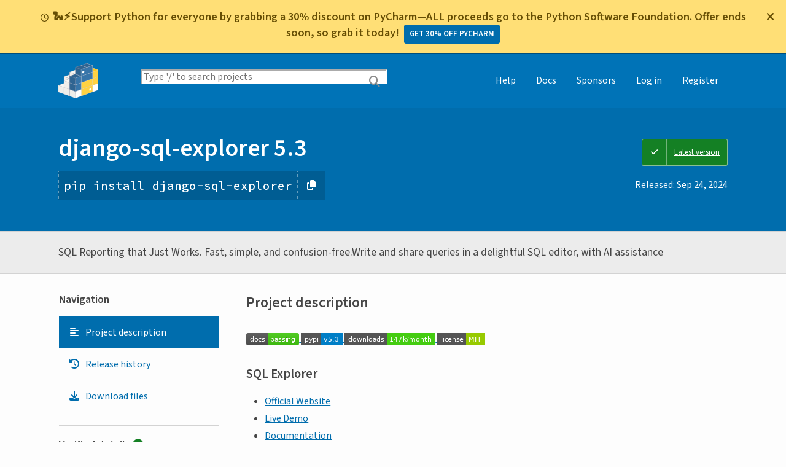

--- FILE ---
content_type: text/html; charset=UTF-8
request_url: https://pypi.org/project/django-sql-explorer/
body_size: 14150
content:
<!DOCTYPE html>
<html lang="en" dir="ltr">
  <head>
    <meta charset="utf-8">
    <meta http-equiv="X-UA-Compatible" content="IE=edge">
    <meta name="viewport" content="width=device-width, initial-scale=1">
    <meta name="defaultLanguage" content="en">
    <meta name="availableLanguages"
          content="en, es, fr, ja, pt_BR, uk, el, de, zh_Hans, zh_Hant, ru, he, eo, ko">
    <title>django-sql-explorer · PyPI</title>
    <meta name="description"
          content="SQL Reporting that Just Works. Fast, simple, and confusion-free.Write and share queries in a delightful SQL editor, with AI assistance">
    <link rel="stylesheet"
          href="/static/css/warehouse-ltr.6b6998f1.css">
    <link rel="stylesheet"
          href="/static/css/fontawesome.080e1050.css">
    <link rel="stylesheet"
          href="https://fonts.googleapis.com/css?family=Source+Sans+3:400,400italic,600,600italic,700,700italic%7CSource+Code+Pro:500">
    <noscript>
      <link rel="stylesheet"
            href="/static/css/noscript.0673c9ea.css">
    </noscript>
    <link rel="icon"
          href="/static/images/favicon.35549fe8.ico"
          type="image/x-icon">
    <link rel="alternate"
          type="application/rss+xml"
          title="RSS: 40 latest updates"
          href="/rss/updates.xml">
    <link rel="alternate"
          type="application/rss+xml"
          title="RSS: 40 newest packages"
          href="/rss/packages.xml">
<link rel="alternate"
        type="application/rss+xml"
        title="RSS: latest releases for django-sql-explorer"
        href="/rss/project/django-sql-explorer/releases.xml">      <link rel="canonical" href="https://pypi.org/project/django-sql-explorer/">
    <meta property="og:url"
          content="https://pypi.org/project/django-sql-explorer/">
    <meta property="og:site_name" content="PyPI">
    <meta property="og:type" content="website">
    <meta property="og:image"
          content="https://pypi.org/static/images/twitter.abaf4b19.webp">
    <meta property="og:title"
          content="django-sql-explorer">
    <meta property="og:description" content="SQL Reporting that Just Works. Fast, simple, and confusion-free.Write and share queries in a delightful SQL editor, with AI assistance">
    <link rel="search"
          type="application/opensearchdescription+xml"
          title="PyPI"
          href="/opensearch.xml">
    <script defer src="/static/js/warehouse.6a234578.js">
    </script>
  <script>
MathJax = {
  tex: {
    inlineMath: [['$', '$'], ['\\(', '\\)']]
  },
};
  </script>
  <script async
          src="https://cdn.jsdelivr.net/npm/mathjax@3.2.2/es5/tex-svg.js"
          integrity="sha256-1CldwzdEg2k1wTmf7s5RWVd7NMXI/7nxxjJM2C4DqII="
          crossorigin="anonymous"></script>
      <script defer
              data-domain="pypi.org"
              src="https://analytics.python.org/js/script.js"></script>
    <script defer
            src="https://www.fastly-insights.com/insights.js?k=6a52360a-f306-421e-8ed5-7417d0d4a4e9&dnt=true"></script>
    <script async
            src="https://media.ethicalads.io/media/client/v1.4.0/ethicalads.min.js"
            integrity="sha256-U3hKDidudIaxBDEzwGJApJgPEf2mWk6cfMWghrAa6i0= sha384-UcmsCqcNRSLW/dV3Lo1oCi2/VaurXbib6p4HyUEOeIa/4OpsrnucrugAefzVZJfI sha512-q4t1L4xEjGV2R4hzqCa41P8jrgFUS8xTb8rdNv4FGvw7FpydVj/kkxBJHOiaoxHa8olCcx1Slk9K+3sNbsM4ug=="
            crossorigin="anonymous"></script>
    <script async
            src="https://donate.python.org/fundraiser-banner/fundraiser-banner.js"></script>
  </head>
  <body data-controller="viewport-toggle"
        data-allowed-domains="e6a5b41fcadab3dc23e936fcae6292e6f9500586d0f2150c9b569af4061aea56,99afc8a38c907b3cf5606c21a13b47e43a1a62b9d293472b6d4b6c31a7b74d09,fae426defcb046d421948eb275745c2a5cec24154fb14c52dc91eb47186273db,703a36a8ca19aa95e571dec31dee330fe21bce754135b166845cf4a14d6cedcc,24d7b5b8bebe567ef5568b64df2563e7d3a564e1da7d7613296c1cd3c62e1757"
        data-request-nonce="nkADqesvQ6Gymk0UTqlnSfljIbtQqoCeLIIVlXvFVPE">
      <!-- Accessibility: this link should always be the first piece of content inside the body-->
      <a href="#content" class="skip-to-content">Skip to main content</a>
      <button type="button"
              class="button button--primary button--switch-to-mobile hidden"
              data-viewport-toggle-target="switchToMobile"
              data-action="viewport-toggle#switchToMobile">Switch to mobile version</button>
      <div id="sticky-notifications" class="stick-to-top js-stick-to-top">
        <!-- Add browser warning. Will show for ie9 and below -->
        <!--[if IE]>
      <div class="notification-bar notification-bar--warning" role="status">
        <span class="notification-bar__icon">
          <i class="fa fa-exclamation-triangle" aria-hidden="true"></i>
          <span class="sr-only">Warning</span>
        </span>
        <span class="notification-bar__message">You are using an unsupported browser, upgrade to a newer version.</span>
      </div>
      <![endif]-->
        <noscript>
          <div class="notification-bar notification-bar--warning" role="status">
            <span class="notification-bar__icon">
              <i class="fa fa-exclamation-triangle" aria-hidden="true"></i>
              <span class="sr-only">Warning</span>
            </span>
            <span class="notification-bar__message">Some features may not work without JavaScript. Please try enabling it if you encounter problems.</span>
          </div>
        </noscript>
<div data-html-include="/_includes/unauthed/notification-banners/"></div>    </div>
<div data-html-include="/_includes/unauthed/flash-messages/"></div><div data-html-include="/_includes/authed/session-notifications/"></div><header class="site-header ">
  <div class="site-container">
    <div class="split-layout">
        <div class="split-layout">
          <div>
            <a class="site-header__logo" href="/">
              <img alt="PyPI"
                   src="/static/images/logo-small.8998e9d1.svg">
            </a>
          </div>
          <form class="search-form search-form--primary"
                action="/search/"
                role="search">
            <label for="search" class="sr-only">Search PyPI</label>
            <input id="search"
                   class="search-form__search"
                   type="text"
                   name="q"
                   placeholder="Type '/' to search projects"
                   value=""
                   autocomplete="off"
                   autocapitalize="off"
                   spellcheck="false"
                   data-controller="search-focus"
                   data-action="keydown@window->search-focus#focusSearchField"
                   data-search-focus-target="searchField">
            <button type="submit" class="search-form__button">
              <i class="fa fa-search" aria-hidden="true"></i>
              <span class="sr-only">Search</span>
            </button>
          </form>
        </div>
<div data-html-include="/_includes/authed/current-user-indicator/">      <div id="user-indicator"
       class="horizontal-menu horizontal-menu--light horizontal-menu--tall">
    <nav class="horizontal-menu horizontal-menu--light horizontal-menu--tall hide-on-tablet"
         aria-label="Main navigation">
      <ul>
        <li class="horizontal-menu__item">
          <a href="/help/" class="horizontal-menu__link">Help</a>
        </li>
        <li class="horizontal-menu__item">
          <a href="https://docs.pypi.org/" class="horizontal-menu__link">Docs</a>
        </li>
        <li class="horizontal-menu__item">
          <a href="/sponsors/"
             class="horizontal-menu__link">Sponsors</a>
        </li>
        <li class="horizontal-menu__item">
          <a href="/account/login/?next=https%3A%2F%2Fpypi.org%2Fproject%2Fdjango-sql-explorer%2F"
             class="horizontal-menu__link">Log in</a>
        </li>
        <li class="horizontal-menu__item">
          <a href="/account/register/"
             class="horizontal-menu__link">Register</a>
        </li>
      </ul>
    </nav>
    <nav class="dropdown dropdown--on-menu hidden show-on-tablet"
         aria-label="Main navigation">
      <button type="button"
              class="horizontal-menu__link dropdown__trigger"
              aria-haspopup="true"
              aria-expanded="false"
              aria-label="View menu">
Menu        <span class="dropdown__trigger-caret">
          <i class="fa fa-caret-down" aria-hidden="true"></i>
        </span>
      </button>
      <ul class="dropdown__content"
          aria-hidden="true"
          aria-label="Main menu">
        <li>
          <a class="dropdown__link" href="/help/">Help</a>
        </li>
        <li>
          <a class="dropdown__link" href="https://docs.pypi.org/">Docs</a>
        </li>
        <li>
          <a class="dropdown__link" href="/sponsors/">Sponsors</a>
        </li>
        <li>
          <a class="dropdown__link"
             href="/account/login/">Log in</a>
        </li>
        <li>
          <a class="dropdown__link"
             href="/account/register/">Register</a>
        </li>
      </ul>
    </nav>
  </div>
</div>  </div>
</div>
</header>
  <div class="mobile-search">
    <form class="search-form search-form--fullwidth"
          action="/search/"
          role="search">
      <label for="mobile-search" class="sr-only">Search PyPI</label>
      <input id="mobile-search"
             class="search-form__search"
             type="text"
             name="q"
             placeholder="Search projects"
             value=""
             autocomplete="off"
             autocapitalize="off"
             spellcheck="false">
      
      <button type="submit" class="search-form__button">
        <i class="fa fa-search" aria-hidden="true"></i>
        <span class="sr-only">Search</span>
      </button>
    </form>
  </div>
<main id="content">
    <div class="hidden"
         data-controller="github-repo-stats"
         data-github-repo-stats-github-repo-info-outlet=".github-repo-info"
         data-github-repo-stats-url-value="https://api.github.com/repos/explorerhq/sql-explorer"
         data-github-repo-stats-issue-url-value="https://api.github.com/search/issues?q=repo:explorerhq/sql-explorer+type:issue+state:open&amp;per_page=1"></div>
  <div class="banner">
    <div class="package-header">
      <div class="package-header__left">
        <h1 class="package-header__name">django-sql-explorer 5.3</h1>
          <div data-controller="clipboard">
            <p class="package-header__pip-instructions">
              <span id="pip-command" data-clipboard-target="source">pip install django-sql-explorer</span>
              <button type="button"
                      class="copy-tooltip copy-tooltip-s"
                      data-action="clipboard#copy"
                      data-clipboard-target="tooltip"
                      data-clipboard-tooltip-value="Copy to clipboard">
                <i class="fa fa-copy" aria-hidden="true"></i>
                <span class="sr-only">Copy PIP instructions</span>
              </button>
            </p>
          </div>
      </div>
      <div class="package-header__right">
            <a class="status-badge status-badge--good"
               href="/project/django-sql-explorer/">
              <span>Latest version</span>
            </a>
        <p class="package-header__date">
Released: <time datetime="2024-09-24T20:47:32+0000"
        data-controller="localized-time"
        data-localized-time-relative="true"
        data-localized-time-show-time="false">
    Sep 24, 2024
  </time>        </p>
      </div>
    </div>
  </div>
  <div class="horizontal-section horizontal-section--grey horizontal-section--thin">
    <div class="site-container">
<div data-html-include="/_includes/authed/administer-project-include/django-sql-explorer"></div>    <div class="split-layout split-layout--middle package-description">
        <p class="package-description__summary">SQL Reporting that Just Works. Fast, simple, and confusion-free.Write and share queries in a delightful SQL editor, with AI assistance</p>
<div data-html-include="/_includes/authed/edit-project-button/django-sql-explorer"></div>  </div>
</div>
</div>
<div data-controller="project-tabs">
  <div class="tabs-container">
    <div class="vertical-tabs">
      <div class="vertical-tabs__tabs">
        <div class="sidebar-section">
          <h3 class="sidebar-section__title">Navigation</h3>
          <nav aria-label="Navigation for django-sql-explorer">
            <ul class="vertical-tabs__list" role="tablist">
              <li role="tab">
                <a id="description-tab"
                   href="#description"
                   data-project-tabs-target="tab"
                   data-action="project-tabs#onTabClick"
                   class="vertical-tabs__tab vertical-tabs__tab--with-icon vertical-tabs__tab--is-active"
                   aria-selected="true"
                   aria-label="Project description. Focus will be moved to the description.">
                  <i class="fa fa-align-left" aria-hidden="true"></i>
Project description                </a>
              </li>
              <li role="tab">
                <a id="history-tab"
                   href="#history"
                   data-project-tabs-target="tab"
                   data-action="project-tabs#onTabClick"
                   class="vertical-tabs__tab vertical-tabs__tab--with-icon"
                   aria-label="Release history. Focus will be moved to the history panel.">
                  <i class="fa fa-history" aria-hidden="true"></i>
Release history                </a>
              </li>
                <li role="tab">
                  <a id="files-tab"
                     href="#files"
                     data-project-tabs-target="tab"
                     data-action="project-tabs#onTabClick"
                     class="vertical-tabs__tab vertical-tabs__tab--with-icon"
                     aria-label="Download files. Focus will be moved to the project files.">
                    <i class="fa fa-download" aria-hidden="true"></i>
Download files                  </a>
                </li>
            </ul>
          </nav>
        </div>
<div class="sidebar-section verified">
  <h3 class="sidebar-section__title">
Verified details    <i class="fa fa-circle-check check"
       title="Verified by PyPI on 2024-09-24"></i>
  </h3>
  <small><i>These details have been <a href="https://docs.pypi.org/project_metadata/#verified-details">verified by PyPI</a></i></small>
    <h6>Project links</h6>
    <ul class="vertical-tabs__list">
          <li>
            <a class="vertical-tabs__tab vertical-tabs__tab--with-icon vertical-tabs__tab--condensed"
               href="https://github.com/explorerhq/sql-explorer/issues"
               rel="nofollow">  <i class="fas fa-bug" aria-hidden="true"></i>Issues</a>
          </li>
    </ul>
    <h6>GitHub Statistics</h6>
    <div class="hidden github-repo-info" data-controller="github-repo-info">
      <ul class="vertical-tabs__list">
        <li>
          <a class="vertical-tabs__tab vertical-tabs__tab--with-icon vertical-tabs__tab--condensed"
             rel="noopener"
             href="https://github.com/explorerhq/sql-explorer">
            <i class="fab fa-github" aria-hidden="true"></i>
            <strong>Repository</strong>
          </a>
        </li>
        <li>
          <a class="vertical-tabs__tab vertical-tabs__tab--with-icon vertical-tabs__tab--condensed"
             data-github-repo-info-target="stargazersUrl"
             rel="noopener">
            <i class="fa fa-star" aria-hidden="true"></i>
            <strong>Stars:</strong>
            <span data-github-repo-info-target="stargazersCount"></span>
          </a>
        </li>
        <li>
          <a class="vertical-tabs__tab vertical-tabs__tab--with-icon vertical-tabs__tab--condensed"
             data-github-repo-info-target="forksUrl"
             rel="noopener">
            <i class="fa fa-code-branch" aria-hidden="true"></i>
            <strong>Forks:</strong>
            <span data-github-repo-info-target="forksCount"></span>
          </a>
        </li>
        <li>
          <a class="vertical-tabs__tab vertical-tabs__tab--with-icon vertical-tabs__tab--condensed"
             data-github-repo-info-target="openIssuesUrl"
             rel="noopener">
            <i class="fa fa-exclamation-circle" aria-hidden="true"></i>
            <strong>Open issues:</strong>
            <span data-github-repo-info-target="openIssuesCount"></span>
          </a>
        </li>
        <li>
          <a class="vertical-tabs__tab vertical-tabs__tab--with-icon vertical-tabs__tab--condensed"
             data-github-repo-info-target="openPRsUrl"
             rel="noopener">
            <i class="fa fa-code-pull-request" aria-hidden="true"></i>
            <strong>Open PRs:</strong>
            <span data-github-repo-info-target="openPRsCount"></span>
          </a>
        </li>
      </ul>
    </div>
    <h6>Maintainers</h6>
      <span class="sidebar-section__maintainer">
        <a href="/user/clarkcw1/"
           aria-label="">
          <span class="sidebar-section__user-gravatar">
            <img src="https://pypi-camo.freetls.fastly.net/d8d7548665c252bf2877b22496a994b7ab5fe8a4/68747470733a2f2f7365637572652e67726176617461722e636f6d2f6176617461722f62623835396564386231333936636633333935653531366261643763333131373f73697a653d3530"
                 height="50"
                 width="50"
                 alt="Avatar for clarkcw1 from gravatar.com"
                 title="Avatar for clarkcw1 from gravatar.com">
          </span>
          <span class="sidebar-section__user-gravatar-text">clarkcw1</span>
        </a>
      </span>
      <span class="sidebar-section__maintainer">
        <a href="/user/markwalker/"
           aria-label="">
          <span class="sidebar-section__user-gravatar">
            <img src="https://pypi-camo.freetls.fastly.net/e5a011fa274cc3a5606de13053d5be87a29115f7/68747470733a2f2f7365637572652e67726176617461722e636f6d2f6176617461722f63343630363535353231323333343461613866623430663433363637393066333f73697a653d3530"
                 height="50"
                 width="50"
                 alt="Avatar for markwalker from gravatar.com"
                 title="Avatar for markwalker from gravatar.com">
          </span>
          <span class="sidebar-section__user-gravatar-text">markwalker</span>
        </a>
      </span>
</div>
<div class="sidebar-section unverified">
  <h3 class="sidebar-section__title">Unverified details</h3>
  <small><i>These details have <b>not</b> been verified by PyPI</i></small>
    <h6>Project links</h6>
    <ul class="vertical-tabs__list">
          <li>
            <a class="vertical-tabs__tab vertical-tabs__tab--with-icon vertical-tabs__tab--condensed"
               href="https://www.sqlexplorer.io"
               rel="nofollow">  <i class="fas fa-home" aria-hidden="true"></i>Homepage</a>
          </li>
          <li>
            <a class="vertical-tabs__tab vertical-tabs__tab--with-icon vertical-tabs__tab--condensed"
               href="https://django-sql-explorer.readthedocs.io/en/latest/history.html"
               rel="nofollow">  <i class="fas fa-scroll" aria-hidden="true"></i>Changes</a>
          </li>
          <li>
            <a class="vertical-tabs__tab vertical-tabs__tab--with-icon vertical-tabs__tab--condensed"
               href="https://django-sql-explorer.readthedocs.io/en/latest/"
               rel="nofollow">  <i class="fas fa-book" aria-hidden="true"></i>Documentation</a>
          </li>
    </ul>
    <div class="sidebar-section unverified">
      <h6>Meta</h6>
      <ul>
          <li>
            <span>
              <strong>License:</strong> MIT License (MIT)
            </span>
          </li>
          <li>
            <span>
              <strong>Author:</strong> <a href="mailto:chris@sqlexplorer.io">Chris Clark</a>
            </span>
          </li>
          <li>
            <span>
              <strong>Maintainer:</strong> <a href="mailto:chris@sqlexplorer.io">Chris Clark</a>
            </span>
          </li>
          <li class="tags">
            <span>
              <i class="fa fa-tags" aria-hidden="true"></i>
              <span class="sr-only">Tags</span>
                <span class="package-keyword">
                  django
,                </span>
                <span class="package-keyword">
                  sql
,                </span>
                <span class="package-keyword">
                  explorer
,                </span>
                <span class="package-keyword">
                  reports
,                </span>
                <span class="package-keyword">
                  reporting
,                </span>
                <span class="package-keyword">
                  csv
,                </span>
                <span class="package-keyword">
                  json
,                </span>
                <span class="package-keyword">
                  database
,                </span>
                <span class="package-keyword">
                  query
                </span>
            </span>
          </li>
          <li>
            <span>
              <strong>Requires:</strong> Python &gt;=3.8
            </span>
          </li>
          <li>
            <span>
              <strong>Provides-Extra:</strong>
                <code>assistant</code>
,                <code>charts</code>
,                <code>snapshots</code>
,                <code>uploads</code>
,                <code>xls</code>
            </span>
          </li>
      </ul>
    </div>
    <div class="sidebar-section unverified">
      <h6 class="sidebar-section__title">Classifiers</h6>
      <ul class="sidebar-section__classifiers">
          <li>
            <strong>Development Status</strong>
            <ul>
                <li>
                  <a href="/search/?c=Development+Status+%3A%3A+5+-+Production%2FStable">
                    5 - Production/Stable
                  </a>
                </li>
            </ul>
          </li>
          <li>
            <strong>Framework</strong>
            <ul>
                <li>
                  <a href="/search/?c=Framework+%3A%3A+Django+%3A%3A+3.2">
                    Django :: 3.2
                  </a>
                </li>
                <li>
                  <a href="/search/?c=Framework+%3A%3A+Django+%3A%3A+4.2">
                    Django :: 4.2
                  </a>
                </li>
                <li>
                  <a href="/search/?c=Framework+%3A%3A+Django+%3A%3A+5.0">
                    Django :: 5.0
                  </a>
                </li>
            </ul>
          </li>
          <li>
            <strong>Intended Audience</strong>
            <ul>
                <li>
                  <a href="/search/?c=Intended+Audience+%3A%3A+Developers">
                    Developers
                  </a>
                </li>
            </ul>
          </li>
          <li>
            <strong>License</strong>
            <ul>
                <li>
                  <a href="/search/?c=License+%3A%3A+OSI+Approved+%3A%3A+MIT+License">
                    OSI Approved :: MIT License
                  </a>
                </li>
            </ul>
          </li>
          <li>
            <strong>Programming Language</strong>
            <ul>
                <li>
                  <a href="/search/?c=Programming+Language+%3A%3A+Python+%3A%3A+3">
                    Python :: 3
                  </a>
                </li>
                <li>
                  <a href="/search/?c=Programming+Language+%3A%3A+Python+%3A%3A+3+%3A%3A+Only">
                    Python :: 3 :: Only
                  </a>
                </li>
                <li>
                  <a href="/search/?c=Programming+Language+%3A%3A+Python+%3A%3A+3.10">
                    Python :: 3.10
                  </a>
                </li>
                <li>
                  <a href="/search/?c=Programming+Language+%3A%3A+Python+%3A%3A+3.11">
                    Python :: 3.11
                  </a>
                </li>
                <li>
                  <a href="/search/?c=Programming+Language+%3A%3A+Python+%3A%3A+3.12">
                    Python :: 3.12
                  </a>
                </li>
            </ul>
          </li>
          <li>
            <strong>Topic</strong>
            <ul>
                <li>
                  <a href="/search/?c=Topic+%3A%3A+Utilities">
                    Utilities
                  </a>
                </li>
            </ul>
          </li>
      </ul>
    </div>
</div>  <div class="sidebar-section"
       data-ea-publisher="psf"
       data-ea-type="psf"
       data-ea-keywords="pypi-sidebar"></div>
        <div class="sidebar-section">
          <a class="button button--full-width button--warning"
             href="https://pypi.org/project/django-sql-explorer/submit-malware-report/"
             role="button">Report project as malware</a>
        </div>
      </div>
      <div class="vertical-tabs__panel">
        <!-- mobile menu -->
        <nav aria-label="Navigation for django-sql-explorer">
          <ul class="vertical-tabs__list" role="tablist">
            <li role="tab">
              <a id="mobile-description-tab"
                 href="#description"
                 data-project-tabs-target="mobileTab"
                 data-action="project-tabs#onTabClick"
                 class="vertical-tabs__tab vertical-tabs__tab--with-icon vertical-tabs__tab--mobile vertical-tabs__tab--no-top-border vertical-tabs__tab--is-active"
                 aria-selected="true"
                 aria-label="Project description. Focus will be moved to the description.">
                <i class="fa fa-align-left" aria-hidden="true"></i>
Project description              </a>
            </li>
            <li role="tab">
              <a id="mobile-data-tab"
                 href="#data"
                 data-project-tabs-target="mobileTab"
                 data-action="project-tabs#onTabClick"
                 class="vertical-tabs__tab vertical-tabs__tab--with-icon vertical-tabs__tab--mobile"
                 aria-label="Project details. Focus will be moved to the project details.">
                <i class="fa fa-info-circle" aria-hidden="true"></i>
Project details              </a>
            </li>
            <li role="tab">
              <a id="mobile-history-tab"
                 href="#history"
                 data-project-tabs-target="mobileTab"
                 data-action="project-tabs#onTabClick"
                 class="vertical-tabs__tab vertical-tabs__tab--with-icon vertical-tabs__tab--mobile"
                 aria-label="Release history. Focus will be moved to the history panel.">
                <i class="fa fa-history" aria-hidden="true"></i>
Release history              </a>
            </li>
              <li role="tab">
                <a id="mobile-files-tab"
                   href="#files"
                   data-project-tabs-target="mobileTab"
                   data-action="project-tabs#onTabClick"
                   class="vertical-tabs__tab vertical-tabs__tab--with-icon vertical-tabs__tab--mobile"
                   aria-label="Download files. Focus will be moved to the project files.">
                  <i class="fa fa-download" aria-hidden="true"></i>
Download files                </a>
              </li>
          </ul>
        </nav>
        <div id="description"
             data-project-tabs-target="content"
             class="vertical-tabs__content"
             role="tabpanel"
             aria-labelledby="description-tab mobile-description-tab"
             tabindex="-1">
    <h2 class="page-title">Project description</h2>
      <div class="project-description"><a href="https://django-sql-explorer.readthedocs.io/en/latest/?badge=latest" rel=nofollow>
<img alt="Documentation Status" src="https://pypi-camo.freetls.fastly.net/7df2a38f00442e7c3dca2a2597f56ac8f7c9b76c/68747470733a2f2f72656164746865646f63732e6f72672f70726f6a656374732f646a616e676f2d73716c2d6578706c6f7265722f62616467652f3f76657273696f6e3d6c6174657374">
</a>
<a href="https://pypi.python.org/pypi/django-sql-explorer/" rel=nofollow>
<img alt="Latest Version" src="https://pypi-camo.freetls.fastly.net/47fa8fd35a4d6ca4b8a3bff8517a3e90e962a12e/687474703a2f2f696d672e736869656c64732e696f2f707970692f762f646a616e676f2d73716c2d6578706c6f7265722e7376673f7374796c653d666c61742d737175617265">
</a>
<a href="https://pypi.python.org/pypi/django-sql-explorer/" rel=nofollow>
<img alt=Downloads src="https://pypi-camo.freetls.fastly.net/739968c88753aea2dca363b4bfc39ea36f2e19d1/687474703a2f2f696d672e736869656c64732e696f2f707970692f646d2f646a616e676f2d73716c2d6578706c6f7265722e7376673f7374796c653d666c61742d737175617265">
</a>
<a href="https://pypi.python.org/pypi/django-sql-explorer/" rel=nofollow>
<img alt=License src="https://pypi-camo.freetls.fastly.net/a23b9dff19a0187b12bee6fb8bdbc22fa1877082/687474703a2f2f696d672e736869656c64732e696f2f707970692f6c2f646a616e676f2d73716c2d6578706c6f7265722e7376673f7374796c653d666c61742d737175617265">
</a>
<section id=sql-explorer>
<h2>SQL Explorer</h2>
<ul class=simple>
<li><p><a href="https://www.sqlexplorer.io/" rel=nofollow>Official Website</a></li>
<li><p><a href="https://demo.sqlexplorer.io/" rel=nofollow>Live Demo</a></li>
<li><p><a href="https://django-sql-explorer.readthedocs.io/en/latest/" rel=nofollow>Documentation</a></li>
</ul>
<section id=video-tour>
<h3>Video Tour</h3>
<p><a href="https://sql-explorer.s3.amazonaws.com/Sql+Explorer+5.mp4" rel=nofollow><img alt=inline-image height=10em src="https://pypi-camo.freetls.fastly.net/4ff45045545fe45a7d2a220c4244afb722971865/68747470733a2f2f73716c2d6578706c6f7265722e73332e616d617a6f6e6177732e636f6d2f766964656f2d7468756d626e61696c2e706e67"></a></p>
</section>
<section id=quick-start>
<h3>Quick Start</h3>
<p>Included is a complete test project that you can use to kick the tires.</p>
<ol>
<li><p>Run <span class="docutils literal">docker compose up</span></li>
<li><p>Navigate to 127.0.0.1:8000/explorer/</li>
<li><p>log in with admin/admin</li>
<li><p>Begin exploring!</li>
</ol>
<p>This will also run a Vite dev server with hot reloading for front-end changes.</p>
</section>
<section id=about>
<h3>About</h3>
<p>SQL Explorer aims to make the flow of data between people fast,
simple, and confusion-free. It is a Django-based application that you
can add to an existing Django site, or use as a standalone business
intelligence tool. It will happily connect to any SQL database that
<a href="https://docs.djangoproject.com/en/5.0/ref/databases/" rel=nofollow>Django supports</a>
as well as user-uploaded CSV, JSON, or SQLite databases.</p>
<p>Quickly write and share SQL queries in a simple, usable SQL editor,
view the results in the browser, and keep the information flowing.</p>
<p>Add an OpenAI (or other provider) API key and get an LLM-powered
SQL assistant that can help write and debug queries. The assistant
will automatically add relevant context and schema into the underlying
LLM prompt.</p>
<p>SQL Explorer values simplicity, intuitive use, unobtrusiveness,
stability, and the principle of least surprise. The project is MIT
licensed, and pull requests are welcome.</p>
<p>Some key features include:</p>
<ul class=simple>
<li><p>Support for multiple connections, admin configured or user-provided.</li>
<li><p>Users can upload and immediately query JSON or CSV files.</li>
<li><p>AI-powered SQL assistant</li>
<li><p>Quick access to schema information to make querying easier
(including autocomplete)</li>
<li><p>Ability to snapshot queries on a regular schedule, capturing changing data</li>
<li><p>Query history and logs</li>
<li><p>Quick in-browser statistics, pivot tables, and scatter-plots (saving
a trip to Excel for simple analyses)</li>
<li><p>Parameterized queries that automatically generate a friendly UI for
users who don’t know SQL</li>
<li><p>A playground area for quickly running ad-hoc queries</li>
<li><p>Send query results via email</li>
<li><p>Saved queries can be exposed as a quick-n-dirty JSON API if desired</li>
<li><p>…and more!</li>
</ul>
</section>
<section id=screenshots>
<h3>Screenshots</h3>
<p><strong>Writing a query and viewing the schema helper</strong></p>
<img alt="https://sql-explorer.s3.amazonaws.com/5.0-query-with-schema.png" src="https://pypi-camo.freetls.fastly.net/bf28e7f6f30cc25ea9910b7f14f80c76c150aa22/68747470733a2f2f73716c2d6578706c6f7265722e73332e616d617a6f6e6177732e636f6d2f352e302d71756572792d776974682d736368656d612e706e67">
<hr class=docutils>
<p><strong>Using the SQL AI Assistant</strong></p>
<img alt="https://sql-explorer.s3.amazonaws.com/5.0-assistant.png" src="https://pypi-camo.freetls.fastly.net/5a697d78d579f771ac8d17c4e13c60aa2c35f828/68747470733a2f2f73716c2d6578706c6f7265722e73332e616d617a6f6e6177732e636f6d2f352e302d617373697374616e742e706e67">
<hr class=docutils>
<p><strong>Viewing all queries</strong></p>
<img alt="https://sql-explorer.s3.amazonaws.com/5.0-query-list.png" src="https://pypi-camo.freetls.fastly.net/2774f46acd64db5368c8ba2b9d15534c1e43e9ca/68747470733a2f2f73716c2d6578706c6f7265722e73332e616d617a6f6e6177732e636f6d2f352e302d71756572792d6c6973742e706e67">
<hr class=docutils>
<p><strong>Query results w/ stats summary</strong></p>
<img alt="https://sql-explorer.s3.amazonaws.com/5.0-query-results.png" src="https://pypi-camo.freetls.fastly.net/091acb9f9ac1bc21a06349f3fd2ad01155764dfc/68747470733a2f2f73716c2d6578706c6f7265722e73332e616d617a6f6e6177732e636f6d2f352e302d71756572792d726573756c74732e706e67">
<hr class=docutils>
<p><strong>Pivot in browser</strong></p>
<img alt="https://sql-explorer.s3.amazonaws.com/5.0-pivot.png" src="https://pypi-camo.freetls.fastly.net/2bd6f33f0244005d0ad1cc2ef4ec505fe7e86bfc/68747470733a2f2f73716c2d6578706c6f7265722e73332e616d617a6f6e6177732e636f6d2f352e302d7069766f742e706e67">
<hr class=docutils>
<p><strong>View logs</strong></p>
<img alt="https://sql-explorer.s3.amazonaws.com/5.0-querylogs.png" src="https://pypi-camo.freetls.fastly.net/f75ceb1a698e2e71e64300f6cae7853831d5285f/68747470733a2f2f73716c2d6578706c6f7265722e73332e616d617a6f6e6177732e636f6d2f352e302d71756572796c6f67732e706e67">
</section>
</section>
</div>
  </div>
  <div id="data"
       data-project-tabs-target="content"
       class="vertical-tabs__content"
       role="tabpanel"
       aria-labelledby="mobile-data-tab"
       tabindex="-1">
    <h2 class="page-title">Project details</h2>
<div class="sidebar-section verified">
  <h3 class="sidebar-section__title">
Verified details    <i class="fa fa-circle-check check"
       title="Verified by PyPI on 2024-09-24"></i>
  </h3>
  <small><i>These details have been <a href="https://docs.pypi.org/project_metadata/#verified-details">verified by PyPI</a></i></small>
    <h6>Project links</h6>
    <ul class="vertical-tabs__list">
          <li>
            <a class="vertical-tabs__tab vertical-tabs__tab--with-icon vertical-tabs__tab--condensed"
               href="https://github.com/explorerhq/sql-explorer/issues"
               rel="nofollow">  <i class="fas fa-bug" aria-hidden="true"></i>Issues</a>
          </li>
    </ul>
    <h6>GitHub Statistics</h6>
    <div class="hidden github-repo-info" data-controller="github-repo-info">
      <ul class="vertical-tabs__list">
        <li>
          <a class="vertical-tabs__tab vertical-tabs__tab--with-icon vertical-tabs__tab--condensed"
             rel="noopener"
             href="https://github.com/explorerhq/sql-explorer">
            <i class="fab fa-github" aria-hidden="true"></i>
            <strong>Repository</strong>
          </a>
        </li>
        <li>
          <a class="vertical-tabs__tab vertical-tabs__tab--with-icon vertical-tabs__tab--condensed"
             data-github-repo-info-target="stargazersUrl"
             rel="noopener">
            <i class="fa fa-star" aria-hidden="true"></i>
            <strong>Stars:</strong>
            <span data-github-repo-info-target="stargazersCount"></span>
          </a>
        </li>
        <li>
          <a class="vertical-tabs__tab vertical-tabs__tab--with-icon vertical-tabs__tab--condensed"
             data-github-repo-info-target="forksUrl"
             rel="noopener">
            <i class="fa fa-code-branch" aria-hidden="true"></i>
            <strong>Forks:</strong>
            <span data-github-repo-info-target="forksCount"></span>
          </a>
        </li>
        <li>
          <a class="vertical-tabs__tab vertical-tabs__tab--with-icon vertical-tabs__tab--condensed"
             data-github-repo-info-target="openIssuesUrl"
             rel="noopener">
            <i class="fa fa-exclamation-circle" aria-hidden="true"></i>
            <strong>Open issues:</strong>
            <span data-github-repo-info-target="openIssuesCount"></span>
          </a>
        </li>
        <li>
          <a class="vertical-tabs__tab vertical-tabs__tab--with-icon vertical-tabs__tab--condensed"
             data-github-repo-info-target="openPRsUrl"
             rel="noopener">
            <i class="fa fa-code-pull-request" aria-hidden="true"></i>
            <strong>Open PRs:</strong>
            <span data-github-repo-info-target="openPRsCount"></span>
          </a>
        </li>
      </ul>
    </div>
    <h6>Maintainers</h6>
      <span class="sidebar-section__maintainer">
        <a href="/user/clarkcw1/"
           aria-label="">
          <span class="sidebar-section__user-gravatar">
            <img src="https://pypi-camo.freetls.fastly.net/d8d7548665c252bf2877b22496a994b7ab5fe8a4/68747470733a2f2f7365637572652e67726176617461722e636f6d2f6176617461722f62623835396564386231333936636633333935653531366261643763333131373f73697a653d3530"
                 height="50"
                 width="50"
                 alt="Avatar for clarkcw1 from gravatar.com"
                 title="Avatar for clarkcw1 from gravatar.com">
          </span>
          <span class="sidebar-section__user-gravatar-text">clarkcw1</span>
        </a>
      </span>
      <span class="sidebar-section__maintainer">
        <a href="/user/markwalker/"
           aria-label="">
          <span class="sidebar-section__user-gravatar">
            <img src="https://pypi-camo.freetls.fastly.net/e5a011fa274cc3a5606de13053d5be87a29115f7/68747470733a2f2f7365637572652e67726176617461722e636f6d2f6176617461722f63343630363535353231323333343461613866623430663433363637393066333f73697a653d3530"
                 height="50"
                 width="50"
                 alt="Avatar for markwalker from gravatar.com"
                 title="Avatar for markwalker from gravatar.com">
          </span>
          <span class="sidebar-section__user-gravatar-text">markwalker</span>
        </a>
      </span>
</div>
<div class="sidebar-section unverified">
  <h3 class="sidebar-section__title">Unverified details</h3>
  <small><i>These details have <b>not</b> been verified by PyPI</i></small>
    <h6>Project links</h6>
    <ul class="vertical-tabs__list">
          <li>
            <a class="vertical-tabs__tab vertical-tabs__tab--with-icon vertical-tabs__tab--condensed"
               href="https://www.sqlexplorer.io"
               rel="nofollow">  <i class="fas fa-home" aria-hidden="true"></i>Homepage</a>
          </li>
          <li>
            <a class="vertical-tabs__tab vertical-tabs__tab--with-icon vertical-tabs__tab--condensed"
               href="https://django-sql-explorer.readthedocs.io/en/latest/history.html"
               rel="nofollow">  <i class="fas fa-scroll" aria-hidden="true"></i>Changes</a>
          </li>
          <li>
            <a class="vertical-tabs__tab vertical-tabs__tab--with-icon vertical-tabs__tab--condensed"
               href="https://django-sql-explorer.readthedocs.io/en/latest/"
               rel="nofollow">  <i class="fas fa-book" aria-hidden="true"></i>Documentation</a>
          </li>
    </ul>
    <div class="sidebar-section unverified">
      <h6>Meta</h6>
      <ul>
          <li>
            <span>
              <strong>License:</strong> MIT License (MIT)
            </span>
          </li>
          <li>
            <span>
              <strong>Author:</strong> <a href="mailto:chris@sqlexplorer.io">Chris Clark</a>
            </span>
          </li>
          <li>
            <span>
              <strong>Maintainer:</strong> <a href="mailto:chris@sqlexplorer.io">Chris Clark</a>
            </span>
          </li>
          <li class="tags">
            <span>
              <i class="fa fa-tags" aria-hidden="true"></i>
              <span class="sr-only">Tags</span>
                <span class="package-keyword">
                  django
,                </span>
                <span class="package-keyword">
                  sql
,                </span>
                <span class="package-keyword">
                  explorer
,                </span>
                <span class="package-keyword">
                  reports
,                </span>
                <span class="package-keyword">
                  reporting
,                </span>
                <span class="package-keyword">
                  csv
,                </span>
                <span class="package-keyword">
                  json
,                </span>
                <span class="package-keyword">
                  database
,                </span>
                <span class="package-keyword">
                  query
                </span>
            </span>
          </li>
          <li>
            <span>
              <strong>Requires:</strong> Python &gt;=3.8
            </span>
          </li>
          <li>
            <span>
              <strong>Provides-Extra:</strong>
                <code>assistant</code>
,                <code>charts</code>
,                <code>snapshots</code>
,                <code>uploads</code>
,                <code>xls</code>
            </span>
          </li>
      </ul>
    </div>
    <div class="sidebar-section unverified">
      <h6 class="sidebar-section__title">Classifiers</h6>
      <ul class="sidebar-section__classifiers">
          <li>
            <strong>Development Status</strong>
            <ul>
                <li>
                  <a href="/search/?c=Development+Status+%3A%3A+5+-+Production%2FStable">
                    5 - Production/Stable
                  </a>
                </li>
            </ul>
          </li>
          <li>
            <strong>Framework</strong>
            <ul>
                <li>
                  <a href="/search/?c=Framework+%3A%3A+Django+%3A%3A+3.2">
                    Django :: 3.2
                  </a>
                </li>
                <li>
                  <a href="/search/?c=Framework+%3A%3A+Django+%3A%3A+4.2">
                    Django :: 4.2
                  </a>
                </li>
                <li>
                  <a href="/search/?c=Framework+%3A%3A+Django+%3A%3A+5.0">
                    Django :: 5.0
                  </a>
                </li>
            </ul>
          </li>
          <li>
            <strong>Intended Audience</strong>
            <ul>
                <li>
                  <a href="/search/?c=Intended+Audience+%3A%3A+Developers">
                    Developers
                  </a>
                </li>
            </ul>
          </li>
          <li>
            <strong>License</strong>
            <ul>
                <li>
                  <a href="/search/?c=License+%3A%3A+OSI+Approved+%3A%3A+MIT+License">
                    OSI Approved :: MIT License
                  </a>
                </li>
            </ul>
          </li>
          <li>
            <strong>Programming Language</strong>
            <ul>
                <li>
                  <a href="/search/?c=Programming+Language+%3A%3A+Python+%3A%3A+3">
                    Python :: 3
                  </a>
                </li>
                <li>
                  <a href="/search/?c=Programming+Language+%3A%3A+Python+%3A%3A+3+%3A%3A+Only">
                    Python :: 3 :: Only
                  </a>
                </li>
                <li>
                  <a href="/search/?c=Programming+Language+%3A%3A+Python+%3A%3A+3.10">
                    Python :: 3.10
                  </a>
                </li>
                <li>
                  <a href="/search/?c=Programming+Language+%3A%3A+Python+%3A%3A+3.11">
                    Python :: 3.11
                  </a>
                </li>
                <li>
                  <a href="/search/?c=Programming+Language+%3A%3A+Python+%3A%3A+3.12">
                    Python :: 3.12
                  </a>
                </li>
            </ul>
          </li>
          <li>
            <strong>Topic</strong>
            <ul>
                <li>
                  <a href="/search/?c=Topic+%3A%3A+Utilities">
                    Utilities
                  </a>
                </li>
            </ul>
          </li>
      </ul>
    </div>
</div>    <br>
  </div>
  <div id="history"
       data-project-tabs-target="content"
       class="vertical-tabs__content"
       role="tabpanel"
       aria-labelledby="history-tab mobile-history-tab"
       tabindex="-1">
    <h2 class="page-title split-layout">
      <span>Release history</span>
      <span class="reset-text margin-top">
        <a href="/help/#project-release-notifications">Release notifications</a> |
        <a href="/rss/project/django-sql-explorer/releases.xml">RSS feed <i class="fa fa-rss" aria-hidden="true"></i></a>
      </span>
    </h2>
    <div class="release-timeline">
        <div class="release release--latest release--current">
          <div class="release__meta">
              <span class="badge">This version</span>
          </div>
          <div class="release__graphic">
<div class="release__line"></div>              <img class="release__node" alt="" src="https://pypi.org/static/images/blue-cube.572a5bfb.svg">
          </div>
          <a class="card release__card"
             href="/project/django-sql-explorer/5.3/">
            <p class="release__version">
              5.3
            </p>
            <p class="release__version-date"><time datetime="2024-09-24T20:47:32+0000"
        data-controller="localized-time"
        data-localized-time-relative="true"
        data-localized-time-show-time="false">
    Sep 24, 2024
  </time></p>
          </a>
        </div>
        <div class="release">
          <div class="release__meta">
          </div>
          <div class="release__graphic">
<div class="release__line"></div>              <img class="release__node" alt="" src="https://pypi.org/static/images/white-cube.2351a86c.svg">
          </div>
          <a class="card release__card"
             href="/project/django-sql-explorer/5.3b2/">
            <p class="release__version">
              5.3b2
                <span class="badge badge--warning">pre-release</span>
            </p>
            <p class="release__version-date"><time datetime="2024-09-10T13:23:27+0000"
        data-controller="localized-time"
        data-localized-time-relative="true"
        data-localized-time-show-time="false">
    Sep 10, 2024
  </time></p>
          </a>
        </div>
        <div class="release">
          <div class="release__meta">
          </div>
          <div class="release__graphic">
<div class="release__line"></div>              <img class="release__node" alt="" src="https://pypi.org/static/images/white-cube.2351a86c.svg">
          </div>
          <a class="card release__card"
             href="/project/django-sql-explorer/5.3b1/">
            <p class="release__version">
              5.3b1
                <span class="badge badge--warning">pre-release</span>
            </p>
            <p class="release__version-date"><time datetime="2024-08-29T18:35:44+0000"
        data-controller="localized-time"
        data-localized-time-relative="true"
        data-localized-time-show-time="false">
    Aug 29, 2024
  </time></p>
          </a>
        </div>
        <div class="release">
          <div class="release__meta">
          </div>
          <div class="release__graphic">
<div class="release__line"></div>              <img class="release__node" alt="" src="https://pypi.org/static/images/white-cube.2351a86c.svg">
          </div>
          <a class="card release__card"
             href="/project/django-sql-explorer/5.2/">
            <p class="release__version">
              5.2
            </p>
            <p class="release__version-date"><time datetime="2024-08-19T19:38:55+0000"
        data-controller="localized-time"
        data-localized-time-relative="true"
        data-localized-time-show-time="false">
    Aug 19, 2024
  </time></p>
          </a>
        </div>
        <div class="release">
          <div class="release__meta">
          </div>
          <div class="release__graphic">
<div class="release__line"></div>              <img class="release__node" alt="" src="https://pypi.org/static/images/white-cube.2351a86c.svg">
          </div>
          <a class="card release__card"
             href="/project/django-sql-explorer/5.2b1/">
            <p class="release__version">
              5.2b1
                <span class="badge badge--warning">pre-release</span>
            </p>
            <p class="release__version-date"><time datetime="2024-08-15T13:27:54+0000"
        data-controller="localized-time"
        data-localized-time-relative="true"
        data-localized-time-show-time="false">
    Aug 15, 2024
  </time></p>
          </a>
        </div>
        <div class="release">
          <div class="release__meta">
          </div>
          <div class="release__graphic">
<div class="release__line"></div>              <img class="release__node" alt="" src="https://pypi.org/static/images/white-cube.2351a86c.svg">
          </div>
          <a class="card release__card"
             href="/project/django-sql-explorer/5.1.1/">
            <p class="release__version">
              5.1.1
            </p>
            <p class="release__version-date"><time datetime="2024-08-02T17:24:42+0000"
        data-controller="localized-time"
        data-localized-time-relative="true"
        data-localized-time-show-time="false">
    Aug 2, 2024
  </time></p>
          </a>
        </div>
        <div class="release">
          <div class="release__meta">
          </div>
          <div class="release__graphic">
<div class="release__line"></div>              <img class="release__node" alt="" src="https://pypi.org/static/images/white-cube.2351a86c.svg">
          </div>
          <a class="card release__card"
             href="/project/django-sql-explorer/5.1/">
            <p class="release__version">
              5.1
            </p>
            <p class="release__version-date"><time datetime="2024-07-30T14:07:53+0000"
        data-controller="localized-time"
        data-localized-time-relative="true"
        data-localized-time-show-time="false">
    Jul 30, 2024
  </time></p>
          </a>
        </div>
        <div class="release">
          <div class="release__meta">
          </div>
          <div class="release__graphic">
<div class="release__line"></div>              <img class="release__node" alt="" src="https://pypi.org/static/images/white-cube.2351a86c.svg">
          </div>
          <a class="card release__card"
             href="/project/django-sql-explorer/5.1b1/">
            <p class="release__version">
              5.1b1
                <span class="badge badge--warning">pre-release</span>
            </p>
            <p class="release__version-date"><time datetime="2024-07-24T01:06:41+0000"
        data-controller="localized-time"
        data-localized-time-relative="true"
        data-localized-time-show-time="false">
    Jul 24, 2024
  </time></p>
          </a>
        </div>
        <div class="release">
          <div class="release__meta">
          </div>
          <div class="release__graphic">
<div class="release__line"></div>              <img class="release__node" alt="" src="https://pypi.org/static/images/white-cube.2351a86c.svg">
          </div>
          <a class="card release__card"
             href="/project/django-sql-explorer/5.0.2/">
            <p class="release__version">
              5.0.2
            </p>
            <p class="release__version-date"><time datetime="2024-07-03T13:40:46+0000"
        data-controller="localized-time"
        data-localized-time-relative="true"
        data-localized-time-show-time="false">
    Jul 3, 2024
  </time></p>
          </a>
        </div>
        <div class="release">
          <div class="release__meta">
          </div>
          <div class="release__graphic">
<div class="release__line"></div>              <img class="release__node" alt="" src="https://pypi.org/static/images/white-cube.2351a86c.svg">
          </div>
          <a class="card release__card"
             href="/project/django-sql-explorer/5.0.1/">
            <p class="release__version">
              5.0.1
            </p>
            <p class="release__version-date"><time datetime="2024-06-26T11:42:29+0000"
        data-controller="localized-time"
        data-localized-time-relative="true"
        data-localized-time-show-time="false">
    Jun 26, 2024
  </time></p>
          </a>
        </div>
        <div class="release">
          <div class="release__meta">
          </div>
          <div class="release__graphic">
<div class="release__line"></div>              <img class="release__node" alt="" src="https://pypi.org/static/images/white-cube.2351a86c.svg">
          </div>
          <a class="card release__card"
             href="/project/django-sql-explorer/5.0/">
            <p class="release__version">
              5.0
            </p>
            <p class="release__version-date"><time datetime="2024-06-25T15:42:01+0000"
        data-controller="localized-time"
        data-localized-time-relative="true"
        data-localized-time-show-time="false">
    Jun 25, 2024
  </time></p>
          </a>
        </div>
        <div class="release">
          <div class="release__meta">
          </div>
          <div class="release__graphic">
<div class="release__line"></div>              <img class="release__node" alt="" src="https://pypi.org/static/images/white-cube.2351a86c.svg">
          </div>
          <a class="card release__card"
             href="/project/django-sql-explorer/5.0b3/">
            <p class="release__version">
              5.0b3
                <span class="badge badge--warning">pre-release</span>
            </p>
            <p class="release__version-date"><time datetime="2024-06-21T01:23:28+0000"
        data-controller="localized-time"
        data-localized-time-relative="true"
        data-localized-time-show-time="false">
    Jun 21, 2024
  </time></p>
          </a>
        </div>
        <div class="release">
          <div class="release__meta">
          </div>
          <div class="release__graphic">
<div class="release__line"></div>              <img class="release__node" alt="" src="https://pypi.org/static/images/white-cube.2351a86c.svg">
          </div>
          <a class="card release__card"
             href="/project/django-sql-explorer/5.0b2/">
            <p class="release__version">
              5.0b2
                <span class="badge badge--warning">pre-release</span>
            </p>
            <p class="release__version-date"><time datetime="2024-06-17T20:39:44+0000"
        data-controller="localized-time"
        data-localized-time-relative="true"
        data-localized-time-show-time="false">
    Jun 17, 2024
  </time></p>
          </a>
        </div>
        <div class="release">
          <div class="release__meta">
          </div>
          <div class="release__graphic">
<div class="release__line"></div>              <img class="release__node" alt="" src="https://pypi.org/static/images/white-cube.2351a86c.svg">
          </div>
          <a class="card release__card"
             href="/project/django-sql-explorer/5.0b1/">
            <p class="release__version">
              5.0b1
                <span class="badge badge--warning">pre-release</span>
            </p>
            <p class="release__version-date"><time datetime="2024-06-07T21:06:46+0000"
        data-controller="localized-time"
        data-localized-time-relative="true"
        data-localized-time-show-time="false">
    Jun 7, 2024
  </time></p>
          </a>
        </div>
        <div class="release">
          <div class="release__meta">
          </div>
          <div class="release__graphic">
<div class="release__line"></div>              <img class="release__node" alt="" src="https://pypi.org/static/images/white-cube.2351a86c.svg">
          </div>
          <a class="card release__card"
             href="/project/django-sql-explorer/4.4b3/">
            <p class="release__version">
              4.4b3
                <span class="badge badge--warning">pre-release</span>
                <span class="badge badge--danger">yanked</span>
            </p>
            <p class="release__version-date"><time datetime="2024-06-04T17:36:00+0000"
        data-controller="localized-time"
        data-localized-time-relative="true"
        data-localized-time-show-time="false">
    Jun 4, 2024
  </time></p>
              <div class="callout-block callout-block--danger release__yanked-reason">
                <p>Reason this release was yanked:</p>
                <p>Rereleased as 5.0 beta</p>
              </div>
          </a>
        </div>
        <div class="release">
          <div class="release__meta">
          </div>
          <div class="release__graphic">
<div class="release__line"></div>              <img class="release__node" alt="" src="https://pypi.org/static/images/white-cube.2351a86c.svg">
          </div>
          <a class="card release__card"
             href="/project/django-sql-explorer/4.4b1/">
            <p class="release__version">
              4.4b1
                <span class="badge badge--warning">pre-release</span>
                <span class="badge badge--danger">yanked</span>
            </p>
            <p class="release__version-date"><time datetime="2024-06-04T16:54:47+0000"
        data-controller="localized-time"
        data-localized-time-relative="true"
        data-localized-time-show-time="false">
    Jun 4, 2024
  </time></p>
              <div class="callout-block callout-block--danger release__yanked-reason">
                <p>Reason this release was yanked:</p>
                <p>Re-released as 5.0 beta</p>
              </div>
          </a>
        </div>
        <div class="release">
          <div class="release__meta">
          </div>
          <div class="release__graphic">
<div class="release__line"></div>              <img class="release__node" alt="" src="https://pypi.org/static/images/white-cube.2351a86c.svg">
          </div>
          <a class="card release__card"
             href="/project/django-sql-explorer/4.3/">
            <p class="release__version">
              4.3
            </p>
            <p class="release__version-date"><time datetime="2024-05-27T19:07:08+0000"
        data-controller="localized-time"
        data-localized-time-relative="true"
        data-localized-time-show-time="false">
    May 27, 2024
  </time></p>
          </a>
        </div>
        <div class="release">
          <div class="release__meta">
          </div>
          <div class="release__graphic">
<div class="release__line"></div>              <img class="release__node" alt="" src="https://pypi.org/static/images/white-cube.2351a86c.svg">
          </div>
          <a class="card release__card"
             href="/project/django-sql-explorer/4.2/">
            <p class="release__version">
              4.2
            </p>
            <p class="release__version-date"><time datetime="2024-04-26T14:15:45+0000"
        data-controller="localized-time"
        data-localized-time-relative="true"
        data-localized-time-show-time="false">
    Apr 26, 2024
  </time></p>
          </a>
        </div>
        <div class="release">
          <div class="release__meta">
          </div>
          <div class="release__graphic">
<div class="release__line"></div>              <img class="release__node" alt="" src="https://pypi.org/static/images/white-cube.2351a86c.svg">
          </div>
          <a class="card release__card"
             href="/project/django-sql-explorer/4.2b1/">
            <p class="release__version">
              4.2b1
                <span class="badge badge--warning">pre-release</span>
            </p>
            <p class="release__version-date"><time datetime="2024-04-25T21:16:42+0000"
        data-controller="localized-time"
        data-localized-time-relative="true"
        data-localized-time-show-time="false">
    Apr 25, 2024
  </time></p>
          </a>
        </div>
        <div class="release">
          <div class="release__meta">
          </div>
          <div class="release__graphic">
<div class="release__line"></div>              <img class="release__node" alt="" src="https://pypi.org/static/images/white-cube.2351a86c.svg">
          </div>
          <a class="card release__card"
             href="/project/django-sql-explorer/4.1/">
            <p class="release__version">
              4.1
            </p>
            <p class="release__version-date"><time datetime="2024-04-23T12:44:23+0000"
        data-controller="localized-time"
        data-localized-time-relative="true"
        data-localized-time-show-time="false">
    Apr 23, 2024
  </time></p>
          </a>
        </div>
        <div class="release">
          <div class="release__meta">
          </div>
          <div class="release__graphic">
<div class="release__line"></div>              <img class="release__node" alt="" src="https://pypi.org/static/images/white-cube.2351a86c.svg">
          </div>
          <a class="card release__card"
             href="/project/django-sql-explorer/4.1b6/">
            <p class="release__version">
              4.1b6
                <span class="badge badge--warning">pre-release</span>
            </p>
            <p class="release__version-date"><time datetime="2024-04-23T02:38:24+0000"
        data-controller="localized-time"
        data-localized-time-relative="true"
        data-localized-time-show-time="false">
    Apr 23, 2024
  </time></p>
          </a>
        </div>
        <div class="release">
          <div class="release__meta">
          </div>
          <div class="release__graphic">
<div class="release__line"></div>              <img class="release__node" alt="" src="https://pypi.org/static/images/white-cube.2351a86c.svg">
          </div>
          <a class="card release__card"
             href="/project/django-sql-explorer/4.1b5/">
            <p class="release__version">
              4.1b5
                <span class="badge badge--warning">pre-release</span>
            </p>
            <p class="release__version-date"><time datetime="2024-04-19T00:21:24+0000"
        data-controller="localized-time"
        data-localized-time-relative="true"
        data-localized-time-show-time="false">
    Apr 19, 2024
  </time></p>
          </a>
        </div>
        <div class="release">
          <div class="release__meta">
          </div>
          <div class="release__graphic">
<div class="release__line"></div>              <img class="release__node" alt="" src="https://pypi.org/static/images/white-cube.2351a86c.svg">
          </div>
          <a class="card release__card"
             href="/project/django-sql-explorer/4.1b4/">
            <p class="release__version">
              4.1b4
                <span class="badge badge--warning">pre-release</span>
            </p>
            <p class="release__version-date"><time datetime="2024-04-18T16:44:28+0000"
        data-controller="localized-time"
        data-localized-time-relative="true"
        data-localized-time-show-time="false">
    Apr 18, 2024
  </time></p>
          </a>
        </div>
        <div class="release">
          <div class="release__meta">
          </div>
          <div class="release__graphic">
<div class="release__line"></div>              <img class="release__node" alt="" src="https://pypi.org/static/images/white-cube.2351a86c.svg">
          </div>
          <a class="card release__card"
             href="/project/django-sql-explorer/4.1b2/">
            <p class="release__version">
              4.1b2
                <span class="badge badge--warning">pre-release</span>
            </p>
            <p class="release__version-date"><time datetime="2024-04-17T19:29:05+0000"
        data-controller="localized-time"
        data-localized-time-relative="true"
        data-localized-time-show-time="false">
    Apr 17, 2024
  </time></p>
          </a>
        </div>
        <div class="release">
          <div class="release__meta">
          </div>
          <div class="release__graphic">
<div class="release__line"></div>              <img class="release__node" alt="" src="https://pypi.org/static/images/white-cube.2351a86c.svg">
          </div>
          <a class="card release__card"
             href="/project/django-sql-explorer/4.1b1/">
            <p class="release__version">
              4.1b1
                <span class="badge badge--warning">pre-release</span>
            </p>
            <p class="release__version-date"><time datetime="2024-04-17T15:26:48+0000"
        data-controller="localized-time"
        data-localized-time-relative="true"
        data-localized-time-show-time="false">
    Apr 17, 2024
  </time></p>
          </a>
        </div>
        <div class="release">
          <div class="release__meta">
          </div>
          <div class="release__graphic">
<div class="release__line"></div>              <img class="release__node" alt="" src="https://pypi.org/static/images/white-cube.2351a86c.svg">
          </div>
          <a class="card release__card"
             href="/project/django-sql-explorer/4.0.2/">
            <p class="release__version">
              4.0.2
            </p>
            <p class="release__version-date"><time datetime="2024-02-07T00:21:24+0000"
        data-controller="localized-time"
        data-localized-time-relative="true"
        data-localized-time-show-time="false">
    Feb 7, 2024
  </time></p>
          </a>
        </div>
        <div class="release">
          <div class="release__meta">
          </div>
          <div class="release__graphic">
<div class="release__line"></div>              <img class="release__node" alt="" src="https://pypi.org/static/images/white-cube.2351a86c.svg">
          </div>
          <a class="card release__card"
             href="/project/django-sql-explorer/4.0.1/">
            <p class="release__version">
              4.0.1
            </p>
            <p class="release__version-date"><time datetime="2024-02-07T00:11:55+0000"
        data-controller="localized-time"
        data-localized-time-relative="true"
        data-localized-time-show-time="false">
    Feb 7, 2024
  </time></p>
          </a>
        </div>
        <div class="release">
          <div class="release__meta">
          </div>
          <div class="release__graphic">
<div class="release__line"></div>              <img class="release__node" alt="" src="https://pypi.org/static/images/white-cube.2351a86c.svg">
          </div>
          <a class="card release__card"
             href="/project/django-sql-explorer/4.0/">
            <p class="release__version">
              4.0
                <span class="badge badge--danger">yanked</span>
            </p>
            <p class="release__version-date"><time datetime="2024-02-01T14:44:55+0000"
        data-controller="localized-time"
        data-localized-time-relative="true"
        data-localized-time-show-time="false">
    Feb 1, 2024
  </time></p>
              <div class="callout-block callout-block--danger release__yanked-reason">
                <p>Reason this release was yanked:</p>
                <p>Supposed to be a beta</p>
              </div>
          </a>
        </div>
        <div class="release">
          <div class="release__meta">
          </div>
          <div class="release__graphic">
<div class="release__line"></div>              <img class="release__node" alt="" src="https://pypi.org/static/images/white-cube.2351a86c.svg">
          </div>
          <a class="card release__card"
             href="/project/django-sql-explorer/4.0b4/">
            <p class="release__version">
              4.0b4
                <span class="badge badge--warning">pre-release</span>
            </p>
            <p class="release__version-date"><time datetime="2024-02-05T14:20:23+0000"
        data-controller="localized-time"
        data-localized-time-relative="true"
        data-localized-time-show-time="false">
    Feb 5, 2024
  </time></p>
          </a>
        </div>
        <div class="release">
          <div class="release__meta">
          </div>
          <div class="release__graphic">
<div class="release__line"></div>              <img class="release__node" alt="" src="https://pypi.org/static/images/white-cube.2351a86c.svg">
          </div>
          <a class="card release__card"
             href="/project/django-sql-explorer/4.0b3/">
            <p class="release__version">
              4.0b3
                <span class="badge badge--warning">pre-release</span>
            </p>
            <p class="release__version-date"><time datetime="2024-02-05T05:05:03+0000"
        data-controller="localized-time"
        data-localized-time-relative="true"
        data-localized-time-show-time="false">
    Feb 5, 2024
  </time></p>
          </a>
        </div>
        <div class="release">
          <div class="release__meta">
          </div>
          <div class="release__graphic">
<div class="release__line"></div>              <img class="release__node" alt="" src="https://pypi.org/static/images/white-cube.2351a86c.svg">
          </div>
          <a class="card release__card"
             href="/project/django-sql-explorer/4.0b2/">
            <p class="release__version">
              4.0b2
                <span class="badge badge--warning">pre-release</span>
            </p>
            <p class="release__version-date"><time datetime="2024-02-01T21:38:43+0000"
        data-controller="localized-time"
        data-localized-time-relative="true"
        data-localized-time-show-time="false">
    Feb 1, 2024
  </time></p>
          </a>
        </div>
        <div class="release">
          <div class="release__meta">
          </div>
          <div class="release__graphic">
<div class="release__line"></div>              <img class="release__node" alt="" src="https://pypi.org/static/images/white-cube.2351a86c.svg">
          </div>
          <a class="card release__card"
             href="/project/django-sql-explorer/3.2.1/">
            <p class="release__version">
              3.2.1
            </p>
            <p class="release__version-date"><time datetime="2023-07-13T02:54:32+0000"
        data-controller="localized-time"
        data-localized-time-relative="true"
        data-localized-time-show-time="false">
    Jul 13, 2023
  </time></p>
          </a>
        </div>
        <div class="release">
          <div class="release__meta">
          </div>
          <div class="release__graphic">
<div class="release__line"></div>              <img class="release__node" alt="" src="https://pypi.org/static/images/white-cube.2351a86c.svg">
          </div>
          <a class="card release__card"
             href="/project/django-sql-explorer/3.2/">
            <p class="release__version">
              3.2
            </p>
            <p class="release__version-date"><time datetime="2023-05-17T16:56:46+0000"
        data-controller="localized-time"
        data-localized-time-relative="true"
        data-localized-time-show-time="false">
    May 17, 2023
  </time></p>
          </a>
        </div>
        <div class="release">
          <div class="release__meta">
          </div>
          <div class="release__graphic">
<div class="release__line"></div>              <img class="release__node" alt="" src="https://pypi.org/static/images/white-cube.2351a86c.svg">
          </div>
          <a class="card release__card"
             href="/project/django-sql-explorer/3.1.1/">
            <p class="release__version">
              3.1.1
            </p>
            <p class="release__version-date"><time datetime="2023-02-27T16:38:26+0000"
        data-controller="localized-time"
        data-localized-time-relative="true"
        data-localized-time-show-time="false">
    Feb 27, 2023
  </time></p>
          </a>
        </div>
        <div class="release">
          <div class="release__meta">
          </div>
          <div class="release__graphic">
<div class="release__line"></div>              <img class="release__node" alt="" src="https://pypi.org/static/images/white-cube.2351a86c.svg">
          </div>
          <a class="card release__card"
             href="/project/django-sql-explorer/3.1/">
            <p class="release__version">
              3.1
            </p>
            <p class="release__version-date"><time datetime="2023-02-25T21:15:00+0000"
        data-controller="localized-time"
        data-localized-time-relative="true"
        data-localized-time-show-time="false">
    Feb 25, 2023
  </time></p>
          </a>
        </div>
        <div class="release">
          <div class="release__meta">
          </div>
          <div class="release__graphic">
<div class="release__line"></div>              <img class="release__node" alt="" src="https://pypi.org/static/images/white-cube.2351a86c.svg">
          </div>
          <a class="card release__card"
             href="/project/django-sql-explorer/3.0.1/">
            <p class="release__version">
              3.0.1
            </p>
            <p class="release__version-date"><time datetime="2022-12-16T00:30:16+0000"
        data-controller="localized-time"
        data-localized-time-relative="true"
        data-localized-time-show-time="false">
    Dec 16, 2022
  </time></p>
          </a>
        </div>
        <div class="release">
          <div class="release__meta">
          </div>
          <div class="release__graphic">
<div class="release__line"></div>              <img class="release__node" alt="" src="https://pypi.org/static/images/white-cube.2351a86c.svg">
          </div>
          <a class="card release__card"
             href="/project/django-sql-explorer/3.0/">
            <p class="release__version">
              3.0
            </p>
            <p class="release__version-date"><time datetime="2022-12-15T02:01:50+0000"
        data-controller="localized-time"
        data-localized-time-relative="true"
        data-localized-time-show-time="false">
    Dec 15, 2022
  </time></p>
          </a>
        </div>
        <div class="release">
          <div class="release__meta">
          </div>
          <div class="release__graphic">
<div class="release__line"></div>              <img class="release__node" alt="" src="https://pypi.org/static/images/white-cube.2351a86c.svg">
          </div>
          <a class="card release__card"
             href="/project/django-sql-explorer/2.5/">
            <p class="release__version">
              2.5
            </p>
            <p class="release__version-date"><time datetime="2022-10-09T20:42:30+0000"
        data-controller="localized-time"
        data-localized-time-relative="true"
        data-localized-time-show-time="false">
    Oct 9, 2022
  </time></p>
          </a>
        </div>
        <div class="release">
          <div class="release__meta">
          </div>
          <div class="release__graphic">
<div class="release__line"></div>              <img class="release__node" alt="" src="https://pypi.org/static/images/white-cube.2351a86c.svg">
          </div>
          <a class="card release__card"
             href="/project/django-sql-explorer/2.5b0/">
            <p class="release__version">
              2.5b0
                <span class="badge badge--warning">pre-release</span>
            </p>
            <p class="release__version-date"><time datetime="2022-08-31T23:40:34+0000"
        data-controller="localized-time"
        data-localized-time-relative="true"
        data-localized-time-show-time="false">
    Aug 31, 2022
  </time></p>
          </a>
        </div>
        <div class="release">
          <div class="release__meta">
          </div>
          <div class="release__graphic">
<div class="release__line"></div>              <img class="release__node" alt="" src="https://pypi.org/static/images/white-cube.2351a86c.svg">
          </div>
          <a class="card release__card"
             href="/project/django-sql-explorer/2.4.2/">
            <p class="release__version">
              2.4.2
            </p>
            <p class="release__version-date"><time datetime="2022-08-30T00:22:59+0000"
        data-controller="localized-time"
        data-localized-time-relative="true"
        data-localized-time-show-time="false">
    Aug 30, 2022
  </time></p>
          </a>
        </div>
        <div class="release">
          <div class="release__meta">
          </div>
          <div class="release__graphic">
<div class="release__line"></div>              <img class="release__node" alt="" src="https://pypi.org/static/images/white-cube.2351a86c.svg">
          </div>
          <a class="card release__card"
             href="/project/django-sql-explorer/2.4.1/">
            <p class="release__version">
              2.4.1
            </p>
            <p class="release__version-date"><time datetime="2022-03-10T17:49:10+0000"
        data-controller="localized-time"
        data-localized-time-relative="true"
        data-localized-time-show-time="false">
    Mar 10, 2022
  </time></p>
          </a>
        </div>
        <div class="release">
          <div class="release__meta">
          </div>
          <div class="release__graphic">
<div class="release__line"></div>              <img class="release__node" alt="" src="https://pypi.org/static/images/white-cube.2351a86c.svg">
          </div>
          <a class="card release__card"
             href="/project/django-sql-explorer/2.4/">
            <p class="release__version">
              2.4
            </p>
            <p class="release__version-date"><time datetime="2022-02-10T23:01:00+0000"
        data-controller="localized-time"
        data-localized-time-relative="true"
        data-localized-time-show-time="false">
    Feb 10, 2022
  </time></p>
          </a>
        </div>
        <div class="release">
          <div class="release__meta">
          </div>
          <div class="release__graphic">
<div class="release__line"></div>              <img class="release__node" alt="" src="https://pypi.org/static/images/white-cube.2351a86c.svg">
          </div>
          <a class="card release__card"
             href="/project/django-sql-explorer/2.3/">
            <p class="release__version">
              2.3
            </p>
            <p class="release__version-date"><time datetime="2021-07-24T22:24:25+0000"
        data-controller="localized-time"
        data-localized-time-relative="true"
        data-localized-time-show-time="false">
    Jul 24, 2021
  </time></p>
          </a>
        </div>
        <div class="release">
          <div class="release__meta">
          </div>
          <div class="release__graphic">
<div class="release__line"></div>              <img class="release__node" alt="" src="https://pypi.org/static/images/white-cube.2351a86c.svg">
          </div>
          <a class="card release__card"
             href="/project/django-sql-explorer/2.2/">
            <p class="release__version">
              2.2
            </p>
            <p class="release__version-date"><time datetime="2021-06-14T10:46:34+0000"
        data-controller="localized-time"
        data-localized-time-relative="true"
        data-localized-time-show-time="false">
    Jun 14, 2021
  </time></p>
          </a>
        </div>
        <div class="release">
          <div class="release__meta">
          </div>
          <div class="release__graphic">
<div class="release__line"></div>              <img class="release__node" alt="" src="https://pypi.org/static/images/white-cube.2351a86c.svg">
          </div>
          <a class="card release__card"
             href="/project/django-sql-explorer/2.1.3/">
            <p class="release__version">
              2.1.3
            </p>
            <p class="release__version-date"><time datetime="2021-05-14T21:30:10+0000"
        data-controller="localized-time"
        data-localized-time-relative="true"
        data-localized-time-show-time="false">
    May 14, 2021
  </time></p>
          </a>
        </div>
        <div class="release">
          <div class="release__meta">
          </div>
          <div class="release__graphic">
<div class="release__line"></div>              <img class="release__node" alt="" src="https://pypi.org/static/images/white-cube.2351a86c.svg">
          </div>
          <a class="card release__card"
             href="/project/django-sql-explorer/2.1.2/">
            <p class="release__version">
              2.1.2
            </p>
            <p class="release__version-date"><time datetime="2021-01-19T23:32:37+0000"
        data-controller="localized-time"
        data-localized-time-relative="true"
        data-localized-time-show-time="false">
    Jan 19, 2021
  </time></p>
          </a>
        </div>
        <div class="release">
          <div class="release__meta">
          </div>
          <div class="release__graphic">
<div class="release__line"></div>              <img class="release__node" alt="" src="https://pypi.org/static/images/white-cube.2351a86c.svg">
          </div>
          <a class="card release__card"
             href="/project/django-sql-explorer/2.1.1/">
            <p class="release__version">
              2.1.1
            </p>
            <p class="release__version-date"><time datetime="2021-01-19T23:15:35+0000"
        data-controller="localized-time"
        data-localized-time-relative="true"
        data-localized-time-show-time="false">
    Jan 19, 2021
  </time></p>
          </a>
        </div>
        <div class="release">
          <div class="release__meta">
          </div>
          <div class="release__graphic">
<div class="release__line"></div>              <img class="release__node" alt="" src="https://pypi.org/static/images/white-cube.2351a86c.svg">
          </div>
          <a class="card release__card"
             href="/project/django-sql-explorer/2.1/">
            <p class="release__version">
              2.1
            </p>
            <p class="release__version-date"><time datetime="2021-01-13T00:44:37+0000"
        data-controller="localized-time"
        data-localized-time-relative="true"
        data-localized-time-show-time="false">
    Jan 13, 2021
  </time></p>
          </a>
        </div>
        <div class="release">
          <div class="release__meta">
          </div>
          <div class="release__graphic">
<div class="release__line"></div>              <img class="release__node" alt="" src="https://pypi.org/static/images/white-cube.2351a86c.svg">
          </div>
          <a class="card release__card"
             href="/project/django-sql-explorer/2.0/">
            <p class="release__version">
              2.0
            </p>
            <p class="release__version-date"><time datetime="2020-10-09T14:02:17+0000"
        data-controller="localized-time"
        data-localized-time-relative="true"
        data-localized-time-show-time="false">
    Oct 9, 2020
  </time></p>
          </a>
        </div>
        <div class="release">
          <div class="release__meta">
          </div>
          <div class="release__graphic">
<div class="release__line"></div>              <img class="release__node" alt="" src="https://pypi.org/static/images/white-cube.2351a86c.svg">
          </div>
          <a class="card release__card"
             href="/project/django-sql-explorer/1.1.3/">
            <p class="release__version">
              1.1.3
            </p>
            <p class="release__version-date"><time datetime="2019-09-23T23:43:06+0000"
        data-controller="localized-time"
        data-localized-time-relative="true"
        data-localized-time-show-time="false">
    Sep 23, 2019
  </time></p>
          </a>
        </div>
        <div class="release">
          <div class="release__meta">
          </div>
          <div class="release__graphic">
<div class="release__line"></div>              <img class="release__node" alt="" src="https://pypi.org/static/images/white-cube.2351a86c.svg">
          </div>
          <a class="card release__card"
             href="/project/django-sql-explorer/1.1.2/">
            <p class="release__version">
              1.1.2
            </p>
            <p class="release__version-date"><time datetime="2018-08-25T16:03:06+0000"
        data-controller="localized-time"
        data-localized-time-relative="true"
        data-localized-time-show-time="false">
    Aug 25, 2018
  </time></p>
          </a>
        </div>
        <div class="release">
          <div class="release__meta">
          </div>
          <div class="release__graphic">
<div class="release__line"></div>              <img class="release__node" alt="" src="https://pypi.org/static/images/white-cube.2351a86c.svg">
          </div>
          <a class="card release__card"
             href="/project/django-sql-explorer/1.1.1/">
            <p class="release__version">
              1.1.1
            </p>
            <p class="release__version-date"><time datetime="2017-03-31T16:09:05+0000"
        data-controller="localized-time"
        data-localized-time-relative="true"
        data-localized-time-show-time="false">
    Mar 31, 2017
  </time></p>
          </a>
        </div>
        <div class="release">
          <div class="release__meta">
          </div>
          <div class="release__graphic">
<div class="release__line"></div>              <img class="release__node" alt="" src="https://pypi.org/static/images/white-cube.2351a86c.svg">
          </div>
          <a class="card release__card"
             href="/project/django-sql-explorer/1.1/">
            <p class="release__version">
              1.1
            </p>
            <p class="release__version-date"><time datetime="2017-03-19T18:55:40+0000"
        data-controller="localized-time"
        data-localized-time-relative="true"
        data-localized-time-show-time="false">
    Mar 19, 2017
  </time></p>
          </a>
        </div>
        <div class="release">
          <div class="release__meta">
          </div>
          <div class="release__graphic">
<div class="release__line"></div>              <img class="release__node" alt="" src="https://pypi.org/static/images/white-cube.2351a86c.svg">
          </div>
          <a class="card release__card"
             href="/project/django-sql-explorer/1.0/">
            <p class="release__version">
              1.0
            </p>
            <p class="release__version-date"><time datetime="2016-06-24T21:54:48+0000"
        data-controller="localized-time"
        data-localized-time-relative="true"
        data-localized-time-show-time="false">
    Jun 24, 2016
  </time></p>
          </a>
        </div>
        <div class="release">
          <div class="release__meta">
          </div>
          <div class="release__graphic">
<div class="release__line"></div>              <img class="release__node" alt="" src="https://pypi.org/static/images/white-cube.2351a86c.svg">
          </div>
          <a class="card release__card"
             href="/project/django-sql-explorer/0.9.2/">
            <p class="release__version">
              0.9.2
            </p>
            <p class="release__version-date"><time datetime="2016-02-02T21:22:23+0000"
        data-controller="localized-time"
        data-localized-time-relative="true"
        data-localized-time-show-time="false">
    Feb 2, 2016
  </time></p>
          </a>
        </div>
        <div class="release">
          <div class="release__meta">
          </div>
          <div class="release__graphic">
<div class="release__line"></div>              <img class="release__node" alt="" src="https://pypi.org/static/images/white-cube.2351a86c.svg">
          </div>
          <a class="card release__card"
             href="/project/django-sql-explorer/0.9.1/">
            <p class="release__version">
              0.9.1
            </p>
            <p class="release__version-date"><time datetime="2016-02-02T00:53:26+0000"
        data-controller="localized-time"
        data-localized-time-relative="true"
        data-localized-time-show-time="false">
    Feb 2, 2016
  </time></p>
          </a>
        </div>
        <div class="release">
          <div class="release__meta">
          </div>
          <div class="release__graphic">
<div class="release__line"></div>              <img class="release__node" alt="" src="https://pypi.org/static/images/white-cube.2351a86c.svg">
          </div>
          <a class="card release__card"
             href="/project/django-sql-explorer/0.9/">
            <p class="release__version">
              0.9
            </p>
            <p class="release__version-date"><time datetime="2016-02-02T00:48:03+0000"
        data-controller="localized-time"
        data-localized-time-relative="true"
        data-localized-time-show-time="false">
    Feb 2, 2016
  </time></p>
          </a>
        </div>
        <div class="release">
          <div class="release__meta">
          </div>
          <div class="release__graphic">
<div class="release__line"></div>              <img class="release__node" alt="" src="https://pypi.org/static/images/white-cube.2351a86c.svg">
          </div>
          <a class="card release__card"
             href="/project/django-sql-explorer/0.8/">
            <p class="release__version">
              0.8
            </p>
            <p class="release__version-date"><time datetime="2015-10-21T18:32:01+0000"
        data-controller="localized-time"
        data-localized-time-relative="true"
        data-localized-time-show-time="false">
    Oct 21, 2015
  </time></p>
          </a>
        </div>
        <div class="release">
          <div class="release__meta">
          </div>
          <div class="release__graphic">
<div class="release__line"></div>              <img class="release__node" alt="" src="https://pypi.org/static/images/white-cube.2351a86c.svg">
          </div>
          <a class="card release__card"
             href="/project/django-sql-explorer/0.7/">
            <p class="release__version">
              0.7
            </p>
            <p class="release__version-date"><time datetime="2015-02-19T00:29:12+0000"
        data-controller="localized-time"
        data-localized-time-relative="true"
        data-localized-time-show-time="false">
    Feb 19, 2015
  </time></p>
          </a>
        </div>
        <div class="release">
          <div class="release__meta">
          </div>
          <div class="release__graphic">
<div class="release__line"></div>              <img class="release__node" alt="" src="https://pypi.org/static/images/white-cube.2351a86c.svg">
          </div>
          <a class="card release__card"
             href="/project/django-sql-explorer/0.6/">
            <p class="release__version">
              0.6
            </p>
            <p class="release__version-date"><time datetime="2014-11-06T00:39:52+0000"
        data-controller="localized-time"
        data-localized-time-relative="true"
        data-localized-time-show-time="false">
    Nov 6, 2014
  </time></p>
          </a>
        </div>
        <div class="release">
          <div class="release__meta">
          </div>
          <div class="release__graphic">
<div class="release__line"></div>              <img class="release__node" alt="" src="https://pypi.org/static/images/white-cube.2351a86c.svg">
          </div>
          <a class="card release__card"
             href="/project/django-sql-explorer/0.5.1/">
            <p class="release__version">
              0.5.1
            </p>
            <p class="release__version-date"><time datetime="2014-09-02T22:37:57+0000"
        data-controller="localized-time"
        data-localized-time-relative="true"
        data-localized-time-show-time="false">
    Sep 2, 2014
  </time></p>
          </a>
        </div>
        <div class="release">
          <div class="release__meta">
          </div>
          <div class="release__graphic">
<div class="release__line"></div>              <img class="release__node" alt="" src="https://pypi.org/static/images/white-cube.2351a86c.svg">
          </div>
          <a class="card release__card"
             href="/project/django-sql-explorer/0.5/">
            <p class="release__version">
              0.5
            </p>
            <p class="release__version-date"><time datetime="2014-06-06T22:37:57+0000"
        data-controller="localized-time"
        data-localized-time-relative="true"
        data-localized-time-show-time="false">
    Jun 6, 2014
  </time></p>
          </a>
        </div>
        <div class="release">
          <div class="release__meta">
          </div>
          <div class="release__graphic">
<div class="release__line"></div>              <img class="release__node" alt="" src="https://pypi.org/static/images/white-cube.2351a86c.svg">
          </div>
          <a class="card release__card"
             href="/project/django-sql-explorer/0.4.1/">
            <p class="release__version">
              0.4.1
            </p>
            <p class="release__version-date"><time datetime="2014-02-25T04:45:27+0000"
        data-controller="localized-time"
        data-localized-time-relative="true"
        data-localized-time-show-time="false">
    Feb 25, 2014
  </time></p>
          </a>
        </div>
        <div class="release">
          <div class="release__meta">
          </div>
          <div class="release__graphic">
<div class="release__line"></div>              <img class="release__node" alt="" src="https://pypi.org/static/images/white-cube.2351a86c.svg">
          </div>
          <a class="card release__card"
             href="/project/django-sql-explorer/0.4/">
            <p class="release__version">
              0.4
            </p>
            <p class="release__version-date"><time datetime="2014-02-14T22:06:30+0000"
        data-controller="localized-time"
        data-localized-time-relative="true"
        data-localized-time-show-time="false">
    Feb 14, 2014
  </time></p>
          </a>
        </div>
        <div class="release">
          <div class="release__meta">
          </div>
          <div class="release__graphic">
<div class="release__line"></div>              <img class="release__node" alt="" src="https://pypi.org/static/images/white-cube.2351a86c.svg">
          </div>
          <a class="card release__card"
             href="/project/django-sql-explorer/0.3/">
            <p class="release__version">
              0.3
            </p>
            <p class="release__version-date"><time datetime="2014-01-25T22:32:38+0000"
        data-controller="localized-time"
        data-localized-time-relative="true"
        data-localized-time-show-time="false">
    Jan 25, 2014
  </time></p>
          </a>
        </div>
        <div class="release">
          <div class="release__meta">
          </div>
          <div class="release__graphic">
<div class="release__line"></div>              <img class="release__node" alt="" src="https://pypi.org/static/images/white-cube.2351a86c.svg">
          </div>
          <a class="card release__card"
             href="/project/django-sql-explorer/0.2/">
            <p class="release__version">
              0.2
            </p>
            <p class="release__version-date"><time datetime="2014-01-06T06:09:18+0000"
        data-controller="localized-time"
        data-localized-time-relative="true"
        data-localized-time-show-time="false">
    Jan 6, 2014
  </time></p>
          </a>
        </div>
        <div class="release">
          <div class="release__meta">
          </div>
          <div class="release__graphic">
<div class="release__line"></div>              <img class="release__node" alt="" src="https://pypi.org/static/images/white-cube.2351a86c.svg">
          </div>
          <a class="card release__card"
             href="/project/django-sql-explorer/0.1.1/">
            <p class="release__version">
              0.1.1
            </p>
            <p class="release__version-date"><time datetime="2013-12-31T16:56:03+0000"
        data-controller="localized-time"
        data-localized-time-relative="true"
        data-localized-time-show-time="false">
    Dec 31, 2013
  </time></p>
          </a>
        </div>
        <div class="release release--oldest">
          <div class="release__meta">
          </div>
          <div class="release__graphic">
<div class="release__line"></div>              <img class="release__node" alt="" src="https://pypi.org/static/images/white-cube.2351a86c.svg">
          </div>
          <a class="card release__card"
             href="/project/django-sql-explorer/0.1/">
            <p class="release__version">
              0.1
            </p>
            <p class="release__version-date"><time datetime="2013-12-30T02:26:14+0000"
        data-controller="localized-time"
        data-localized-time-relative="true"
        data-localized-time-show-time="false">
    Dec 30, 2013
  </time></p>
          </a>
        </div>
    </div>
  </div>
    <div id="files"
         data-project-tabs-target="content"
         class="vertical-tabs__content"
         role="tabpanel"
         aria-labelledby="files-tab mobile-files-tab"
         tabindex="-1"
         data-controller="filter-list">
      <h2 class="page-title">Download files</h2>
      <p>
Download the file for your platform. If you're not sure which to choose, learn more about <a href="https://packaging.python.org/tutorials/installing-packages/" title="External link" target="_blank" rel="noopener">installing packages</a>.      </p>
      <h3>
Source Distribution    </h3>
          <div class="file"
>
      <div class="file__graphic">
        <i class="far fa-file" aria-hidden="true"></i>
      </div>
      <div class="card file__card">
        <a href="https://files.pythonhosted.org/packages/cf/10/9d3ddb521dc8988a510cd459649561b828586e0c70d000aad07fd632cd99/django_sql_explorer-5.3.tar.gz">django_sql_explorer-5.3.tar.gz</a>
        (910.0 kB
        <a href="#django_sql_explorer-5.3.tar.gz"
           data-project-tabs-target="tab"
           data-action="project-tabs#onTabClick">view details</a>)
        <p class="file__meta">
          Uploaded <time datetime="2024-09-24T20:47:34+0000"
        data-controller="localized-time"
        data-localized-time-relative="true"
        data-localized-time-show-time="false">
    Sep 24, 2024
  </time>
<code>Source</code>        </p>
      </div>
    </div>

      <h3>
Built Distribution    </h3>
    <p class="hidden initial-toggle-visibility">
Filter files by name, interpreter, ABI, and platform.    </p>
    <p>
If you're not sure about the file name format, learn more about <a href="https://packaging.python.org/en/latest/specifications/binary-distribution-format/" title="External link" target="_blank" rel="noopener">wheel file names</a>.    </p>
    <noscript>
      <p class="initial-toggle-visibility">
The dropdown lists show the available interpreters, ABIs, and platforms.      </p>
      <p class="initial-toggle-visibility">
Enable javascript to be able to filter the list of wheel files.      </p>
    </noscript>
    <p class="hidden initial-toggle-visibility" data-controller="clipboard">
Copy a direct link to the current filters      <a class="hidden"
         href="https://pypi.org/project/django-sql-explorer/#files"
         data-clipboard-target="source"
         data-filter-list-target="url"></a>
      <button type="button"
              class="button button--small copy-tooltip copy-tooltip-w"
              data-action="clipboard#copy"
              data-clipboard-target="tooltip"
              data-clipboard-tooltip-value="Copy to clipboard">
Copy      </button>
    </p>
    <p class="hidden initial-toggle-visibility">
      <span data-filter-list-target="summary"></span>
    </p>
    <div>
      <div class="form-group hidden initial-toggle-visibility">
        <label class="form-group__label sr-only" for="bdist-filenames-filter">File name</label>
        <input class="form-group__field"
               type="text"
               id="bdist-filenames-filter"
               name="bdist-filenames-filter"
               placeholder="File name"
               autocapitalize="none"
               autocomplete=""
               spellcheck="false"
               data-action="filter-list#filter"
               data-filter-list-target="filter"
               data-filtered-source="filename">
      </div>
      <div class="col-grid">
        <div class="form-group col-third">  <label class="form-group__label sr-only" for="bdist-tags-interpreters">Interpreter</label>
  <select class="form-group__field"
          id="bdist-tags-interpreters"
          name="bdist-tags-interpreters"
          data-action="filter-list#filter"
          data-filter-list-target="filter"
          data-filtered-source="interpreters">
    <option selected value="">Interpreter</option>
      <option               value="py3">py3</option>
  </select>
</div>
        <div class="form-group col-third">  <label class="form-group__label sr-only" for="bdist-tags-abis">ABI</label>
  <select class="form-group__field"
          id="bdist-tags-abis"
          name="bdist-tags-abis"
          data-action="filter-list#filter"
          data-filter-list-target="filter"
          data-filtered-source="abis">
    <option selected value="">ABI</option>
      <option               value="none">none</option>
  </select>
</div>
        <div class="form-group col-third">  <label class="form-group__label sr-only" for="bdist-tags-platforms">Platform</label>
  <select class="form-group__field"
          id="bdist-tags-platforms"
          name="bdist-tags-platforms"
          data-action="filter-list#filter"
          data-filter-list-target="filter"
          data-filtered-source="platforms">
    <option selected value="">Platform</option>
      <option               value="any">any</option>
  </select>
</div>
      </div>
    </div>
        <div class="file"
 data-filter-list-target="item" data-filtered-target-filename='["django_sql_explorer-5.3-py3-none-any.whl"]'  data-filtered-target-interpreters='["py3"]'  data-filtered-target-abis='["none"]'  data-filtered-target-platforms='["any"]' >
      <div class="file__graphic">
        <i class="far fa-file" aria-hidden="true"></i>
      </div>
      <div class="card file__card">
        <a href="https://files.pythonhosted.org/packages/52/c7/d5a5cbd5a2563b773832f3582ded3b823d9401d259aff3f77196c80f9f1a/django_sql_explorer-5.3-py3-none-any.whl">django_sql_explorer-5.3-py3-none-any.whl</a>
        (958.0 kB
        <a href="#django_sql_explorer-5.3-py3-none-any.whl"
           data-project-tabs-target="tab"
           data-action="project-tabs#onTabClick">view details</a>)
        <p class="file__meta">
          Uploaded <time datetime="2024-09-24T20:47:32+0000"
        data-controller="localized-time"
        data-localized-time-relative="true"
        data-localized-time-show-time="false">
    Sep 24, 2024
  </time>
<code>Python 3</code>        </p>
      </div>
    </div>

</div>
<div id="django_sql_explorer-5.3.tar.gz"
     data-project-tabs-target="content"
     class="vertical-tabs__content"
     role="tabpanel"
     aria-labelledby="file-tab mobile-file-tab"
     tabindex="-1">
  <h2 class="page-title">File details</h2>
  <p>
    Details for the file <code>django_sql_explorer-5.3.tar.gz</code>.
  </p>
  <h3>File metadata</h3>
  <div>
    <ul>
      <li>
        Download URL: <a href="https://files.pythonhosted.org/packages/cf/10/9d3ddb521dc8988a510cd459649561b828586e0c70d000aad07fd632cd99/django_sql_explorer-5.3.tar.gz">django_sql_explorer-5.3.tar.gz</a>
      </li>
      <li>Upload date: <time datetime="2024-09-24T20:47:34+0000"
        data-controller="localized-time"
        data-localized-time-relative="true"
        data-localized-time-show-time="false">
    Sep 24, 2024
  </time></li>
      <li>
Size: 910.0 kB      </li>
      <li>Tags: Source</li>
      <li>
Uploaded using Trusted Publishing? Yes    </li>
      <li>Uploaded via: twine/5.1.1 CPython/3.12.6</li>
  </ul>
</div>
<h3>File hashes</h3>
<div>
  <table class="table table--hashes">
    <caption class="sr-only">Hashes for django_sql_explorer-5.3.tar.gz</caption>
    <thead>
      <tr>
        <th scope="col">Algorithm</th>
        <th scope="col">Hash digest</th>
        <th></th>
      </tr>
    </thead>
    <tbody>
      <tr data-controller="clipboard">
        <th scope="row">SHA256</th>
        <td>
          <code data-clipboard-target="source">ce2da0e8c67eab0b22e0fa7dfc0caf189735029bdc83e33dceef009be787a08a</code>
        </td>
        <td class="table__align-right">
          <button type="button"
                  class="button button--small copy-tooltip copy-tooltip-w"
                  data-action="clipboard#copy"
                  data-clipboard-target="tooltip"
                  data-clipboard-tooltip-value="Copy to clipboard">
Copy          </button>
        </td>
      </tr>
      <tr data-controller="clipboard">
        <th scope="row">MD5</th>
        <td>
          <code data-clipboard-target="source">5ac9e78a6a57e9528d1401a036e7b0fd</code>
        </td>
        <td class="table__align-right">
          <button type="button"
                  class="button button--small copy-tooltip copy-tooltip-w"
                  data-action="clipboard#copy"
                  data-clipboard-target="tooltip"
                  data-clipboard-tooltip-value="Copy to clipboard">
Copy          </button>
        </td>
      </tr>
      <tr data-controller="clipboard">
        <th scope="row">BLAKE2b-256</th>
        <td>
          <code data-clipboard-target="source">cf109d3ddb521dc8988a510cd459649561b828586e0c70d000aad07fd632cd99</code>
        </td>
        <td class="table__align-right">
          <button type="button"
                  class="button button--small copy-tooltip copy-tooltip-w"
                  data-action="clipboard#copy"
                  data-clipboard-target="tooltip"
                  data-clipboard-tooltip-value="Copy to clipboard">
Copy          </button>
        </td>
      </tr>
    </tbody>
  </table>
  <p>
<a href="https://pip.pypa.io/en/stable/topics/secure-installs/#hash-checking-mode" title="External link" target="_blank" rel="noopener">See more details on using hashes here.</a></p>
</div>
</div><div id="django_sql_explorer-5.3-py3-none-any.whl"
     data-project-tabs-target="content"
     class="vertical-tabs__content"
     role="tabpanel"
     aria-labelledby="file-tab mobile-file-tab"
     tabindex="-1">
  <h2 class="page-title">File details</h2>
  <p>
    Details for the file <code>django_sql_explorer-5.3-py3-none-any.whl</code>.
  </p>
  <h3>File metadata</h3>
  <div>
    <ul>
      <li>
        Download URL: <a href="https://files.pythonhosted.org/packages/52/c7/d5a5cbd5a2563b773832f3582ded3b823d9401d259aff3f77196c80f9f1a/django_sql_explorer-5.3-py3-none-any.whl">django_sql_explorer-5.3-py3-none-any.whl</a>
      </li>
      <li>Upload date: <time datetime="2024-09-24T20:47:32+0000"
        data-controller="localized-time"
        data-localized-time-relative="true"
        data-localized-time-show-time="false">
    Sep 24, 2024
  </time></li>
      <li>
Size: 958.0 kB      </li>
      <li>Tags: Python 3</li>
      <li>
Uploaded using Trusted Publishing? Yes    </li>
      <li>Uploaded via: twine/5.1.1 CPython/3.12.6</li>
  </ul>
</div>
<h3>File hashes</h3>
<div>
  <table class="table table--hashes">
    <caption class="sr-only">Hashes for django_sql_explorer-5.3-py3-none-any.whl</caption>
    <thead>
      <tr>
        <th scope="col">Algorithm</th>
        <th scope="col">Hash digest</th>
        <th></th>
      </tr>
    </thead>
    <tbody>
      <tr data-controller="clipboard">
        <th scope="row">SHA256</th>
        <td>
          <code data-clipboard-target="source">eb12978710f0a4ce684fb7a0439531480d6f524458a334beac506018cf6dc2f9</code>
        </td>
        <td class="table__align-right">
          <button type="button"
                  class="button button--small copy-tooltip copy-tooltip-w"
                  data-action="clipboard#copy"
                  data-clipboard-target="tooltip"
                  data-clipboard-tooltip-value="Copy to clipboard">
Copy          </button>
        </td>
      </tr>
      <tr data-controller="clipboard">
        <th scope="row">MD5</th>
        <td>
          <code data-clipboard-target="source">cb6eec8b08a73ce1b98140915f0a3c3a</code>
        </td>
        <td class="table__align-right">
          <button type="button"
                  class="button button--small copy-tooltip copy-tooltip-w"
                  data-action="clipboard#copy"
                  data-clipboard-target="tooltip"
                  data-clipboard-tooltip-value="Copy to clipboard">
Copy          </button>
        </td>
      </tr>
      <tr data-controller="clipboard">
        <th scope="row">BLAKE2b-256</th>
        <td>
          <code data-clipboard-target="source">52c7d5a5cbd5a2563b773832f3582ded3b823d9401d259aff3f77196c80f9f1a</code>
        </td>
        <td class="table__align-right">
          <button type="button"
                  class="button button--small copy-tooltip copy-tooltip-w"
                  data-action="clipboard#copy"
                  data-clipboard-target="tooltip"
                  data-clipboard-tooltip-value="Copy to clipboard">
Copy          </button>
        </td>
      </tr>
    </tbody>
  </table>
  <p>
<a href="https://pip.pypa.io/en/stable/topics/secure-installs/#hash-checking-mode" title="External link" target="_blank" rel="noopener">See more details on using hashes here.</a></p>
</div>
</div></div>
</div>
</div>
</div>
</main>
<footer class="footer">
  <div class="footer__logo">
    <img src="/static/images/white-cube.2351a86c.svg"
         alt=""
         class="-js-white-cube">
  </div>
  <div class="footer__menus">
    <div class="footer__menu">
      <h2>Help</h2>
      <nav aria-label="Help navigation">
        <ul>
          <li>
            <a href="https://packaging.python.org/tutorials/installing-packages/"
               title="External link"
               target="_blank"
               rel="noopener">Installing packages</a>
          </li>
          <li>
            <a href="https://packaging.python.org/tutorials/packaging-projects/"
               title="External link"
               target="_blank"
               rel="noopener">Uploading packages</a>
          </li>
          <li>
            <a href="https://packaging.python.org/"
               title="External link"
               target="_blank"
               rel="noopener">User guide</a>
          </li>
          <li>
            <a href="https://www.python.org/dev/peps/pep-0541/"
               title="External link"
               target="_blank"
               rel="noopener">Project name retention</a>
          </li>
          <li>
            <a href="/help/">FAQs</a>
          </li>
        </ul>
      </nav>
    </div>
    <div class="footer__menu">
      <h2>About PyPI</h2>
      <nav aria-label="About PyPI navigation">
        <ul>
          <li>
            <a href="https://blog.pypi.org"
               title="External link"
               target="_blank"
               rel="noopener">PyPI Blog</a>
          </li>
          <li>
            <a href="https://dtdg.co/pypi"
               title="External link"
               target="_blank"
               rel="noopener">Infrastructure dashboard</a>
          </li>
          <li>
            <a href="/stats/">Statistics</a>
          </li>
          <li>
            <a href="/trademarks/">Logos & trademarks</a>
          </li>
          <li>
            <a href="/sponsors/">Our sponsors</a>
          </li>
        </ul>
      </nav>
    </div>
    <div class="footer__menu">
      <h2>Contributing to PyPI</h2>
      <nav aria-label="How to contribute navigation">
        <ul>
          <li>
            <a href="/help/#feedback">Bugs and feedback</a>
          </li>
          <li>
            <a href="https://github.com/pypi/warehouse"
               title="External link"
               target="_blank"
               rel="noopener">Contribute on GitHub</a>
          </li>
          <li>
            <a href="https://hosted.weblate.org/projects/pypa/warehouse/"
               title="External link"
               target="_blank"
               rel="noopener">Translate PyPI</a>
          </li>
          <li>
            <a href="/sponsors/">Sponsor PyPI</a>
          </li>
          <li>
            <a href="https://github.com/pypi/warehouse/graphs/contributors"
               title="External link"
               target="_blank"
               rel="noopener">Development credits</a>
          </li>
        </ul>
      </nav>
    </div>
    <div class="footer__menu">
      <h2>Using PyPI</h2>
      <nav aria-label="Using PyPI navigation">
        <ul>
          <li>
            <a href="https://policies.python.org/pypi.org/Terms-of-Service/"
               title="External link"
               target="_blank"
               rel="noopener">Terms of Service</a>
          </li>
          <li>
            <a href="/security/">Report security issue</a>
          </li>
          <li>
            <a href="https://policies.python.org/python.org/code-of-conduct/"
               title="External link"
               target="_blank"
               rel="noopener">Code of conduct</a>
          </li>
          <li>
            <a href="https://policies.python.org/pypi.org/Privacy-Notice/"
               title="External link"
               target="_blank"
               rel="noopener">Privacy Notice</a>
          </li>
          <li>
            <a href="https://policies.python.org/pypi.org/Acceptable-Use-Policy/"
               title="External link"
               target="_blank"
               rel="noopener">Acceptable Use Policy</a>
          </li>
        </ul>
      </nav>
    </div>
  </div>
  <hr class="footer__divider">
  <div class="footer__text">
      <p>
Status:<a href="https://status.python.org/"
   title="External link"
   target="_blank"
   rel="noopener">
        <span data-statuspage-domain="https://2p66nmmycsj3.statuspage.io">all systems operational</span></a>
    </p>
  <p>
Developed and maintained by the Python community, for the Python community.    <br>
    <a href="https://donate.pypi.org">Donate today!</a>
  </p>
  <p>
    "PyPI", "Python Package Index", and the blocks logos are registered <a href="/trademarks/">trademarks</a> of the <a href="https://www.python.org/psf-landing" target="_blank" rel="noopener">Python Software Foundation</a>.
    <br>
  </p>
  <p>
    © 2025 <a href="https://www.python.org/psf-landing/"
    title="External link"
    target="_blank"
    rel="noopener">Python Software Foundation</a>
    <br>
    <a href="/sitemap/">Site map</a>
  </p>
</div>
<div class="centered hide-on-desktop">
  <button type="button"
          class="button button--switch-to-desktop hidden"
          data-viewport-toggle-target="switchToDesktop"
          data-action="viewport-toggle#switchToDesktop">Switch to desktop version</button>
</div>
</footer>
<div class="language-switcher">
  <form action="/locale/">
    <ul>
        <li>
          <button class="language-switcher__selected"                  name="locale_id"
                  value="en"
                  type="submit">English</button>
        </li>
        <li>
          <button                   name="locale_id"
                  value="es"
                  type="submit">español</button>
        </li>
        <li>
          <button                   name="locale_id"
                  value="fr"
                  type="submit">français</button>
        </li>
        <li>
          <button                   name="locale_id"
                  value="ja"
                  type="submit">日本語</button>
        </li>
        <li>
          <button                   name="locale_id"
                  value="pt_BR"
                  type="submit">português (Brasil)</button>
        </li>
        <li>
          <button                   name="locale_id"
                  value="uk"
                  type="submit">українська</button>
        </li>
        <li>
          <button                   name="locale_id"
                  value="el"
                  type="submit">Ελληνικά</button>
        </li>
        <li>
          <button                   name="locale_id"
                  value="de"
                  type="submit">Deutsch</button>
        </li>
        <li>
          <button                   name="locale_id"
                  value="zh_Hans"
                  type="submit">中文 (简体)</button>
        </li>
        <li>
          <button                   name="locale_id"
                  value="zh_Hant"
                  type="submit">中文 (繁體)</button>
        </li>
        <li>
          <button                   name="locale_id"
                  value="ru"
                  type="submit">русский</button>
        </li>
        <li>
          <button                   name="locale_id"
                  value="he"
                  type="submit">עברית</button>
        </li>
        <li>
          <button                   name="locale_id"
                  value="eo"
                  type="submit">Esperanto</button>
        </li>
        <li>
          <button                   name="locale_id"
                  value="ko"
                  type="submit">한국어</button>
        </li>
    </ul>
  </form>
</div>
<div class="sponsors">
  <p class="sponsors__title">Supported by</p>
  <div class="sponsors__divider"></div>
        <a class="sponsors__sponsor"
           target="_blank"
           rel="noopener"
           href="https://aws.amazon.com/">
          <img class=sponsors__image src="https://pypi-camo.freetls.fastly.net/ed7074cadad1a06f56bc520ad9bd3e00d0704c5b/68747470733a2f2f73746f726167652e676f6f676c65617069732e636f6d2f707970692d6173736574732f73706f6e736f726c6f676f732f6177732d77686974652d6c6f676f2d7443615473387a432e706e67" alt="" loading=lazy>
          <span class="sponsors__name">AWS</span>
          <span class="sponsors__service">
              Cloud computing and Security Sponsor
          </span>
        </a>
        <a class="sponsors__sponsor"
           target="_blank"
           rel="noopener"
           href="https://www.datadoghq.com/">
          <img class=sponsors__image src="https://pypi-camo.freetls.fastly.net/8855f7c063a3bdb5b0ce8d91bfc50cf851cc5c51/68747470733a2f2f73746f726167652e676f6f676c65617069732e636f6d2f707970692d6173736574732f73706f6e736f726c6f676f732f64617461646f672d77686974652d6c6f676f2d6668644c4e666c6f2e706e67" alt="" loading=lazy>
          <span class="sponsors__name">Datadog</span>
          <span class="sponsors__service">
              Monitoring
          </span>
        </a>
        <a class="sponsors__sponsor"
           target="_blank"
           rel="noopener"
           href="https://depot.dev">
          <img class=sponsors__image src="https://pypi-camo.freetls.fastly.net/60f709d24f3e4d469f9adc77c65e2f5291a3d165/68747470733a2f2f73746f726167652e676f6f676c65617069732e636f6d2f707970692d6173736574732f73706f6e736f726c6f676f732f6465706f742d77686974652d6c6f676f2d7038506f476831302e706e67" alt="" loading=lazy>
          <span class="sponsors__name">Depot</span>
          <span class="sponsors__service">
              Continuous Integration
          </span>
        </a>
        <a class="sponsors__sponsor"
           target="_blank"
           rel="noopener"
           href="https://www.fastly.com/">
          <img class=sponsors__image src="https://pypi-camo.freetls.fastly.net/df6fe8829cbff2d7f668d98571df1fd011f36192/68747470733a2f2f73746f726167652e676f6f676c65617069732e636f6d2f707970692d6173736574732f73706f6e736f726c6f676f732f666173746c792d77686974652d6c6f676f2d65684d3077735f6f2e706e67" alt="" loading=lazy>
          <span class="sponsors__name">Fastly</span>
          <span class="sponsors__service">
              CDN
          </span>
        </a>
        <a class="sponsors__sponsor"
           target="_blank"
           rel="noopener"
           href="https://careers.google.com/">
          <img class=sponsors__image src="https://pypi-camo.freetls.fastly.net/420cc8cf360bac879e24c923b2f50ba7d1314fb0/68747470733a2f2f73746f726167652e676f6f676c65617069732e636f6d2f707970692d6173736574732f73706f6e736f726c6f676f732f676f6f676c652d77686974652d6c6f676f2d616734424e3774332e706e67" alt="" loading=lazy>
          <span class="sponsors__name">Google</span>
          <span class="sponsors__service">
              Download Analytics
          </span>
        </a>
        <a class="sponsors__sponsor"
           target="_blank"
           rel="noopener"
           href="https://www.pingdom.com/">
          <img class=sponsors__image src="https://pypi-camo.freetls.fastly.net/d01053c02f3a626b73ffcb06b96367fdbbf9e230/68747470733a2f2f73746f726167652e676f6f676c65617069732e636f6d2f707970692d6173736574732f73706f6e736f726c6f676f732f70696e67646f6d2d77686974652d6c6f676f2d67355831547546362e706e67" alt="" loading=lazy>
          <span class="sponsors__name">Pingdom</span>
          <span class="sponsors__service">
              Monitoring
          </span>
        </a>
        <a class="sponsors__sponsor"
           target="_blank"
           rel="noopener"
           href="https://sentry.io/for/python/?utm_source=pypi&amp;utm_medium=paid-community&amp;utm_campaign=python-na-evergreen&amp;utm_content=static-ad-pypi-sponsor-learnmore">
          <img class=sponsors__image src="https://pypi-camo.freetls.fastly.net/67af7117035e2345bacb5a82e9aa8b5b3e70701d/68747470733a2f2f73746f726167652e676f6f676c65617069732e636f6d2f707970692d6173736574732f73706f6e736f726c6f676f732f73656e7472792d77686974652d6c6f676f2d4a2d6b64742d706e2e706e67" alt="" loading=lazy>
          <span class="sponsors__name">Sentry</span>
          <span class="sponsors__service">
              Error logging
          </span>
        </a>
        <a class="sponsors__sponsor"
           target="_blank"
           rel="noopener"
           href="https://statuspage.io">
          <img class=sponsors__image src="https://pypi-camo.freetls.fastly.net/b611884ff90435a0575dbab7d9b0d3e60f136466/68747470733a2f2f73746f726167652e676f6f676c65617069732e636f6d2f707970692d6173736574732f73706f6e736f726c6f676f732f737461747573706167652d77686974652d6c6f676f2d5467476c6a4a2d502e706e67" alt="" loading=lazy>
          <span class="sponsors__name">StatusPage</span>
          <span class="sponsors__service">
              Status page
          </span>
        </a>
</div></body>
</html>

--- FILE ---
content_type: text/html; charset=UTF-8
request_url: https://pypi.org/_includes/unauthed/notification-banners/
body_size: -232
content:
  <div class="notification-bar notification-bar--banner notification-bar--dismissable"
       data-controller="notification"
       data-notification-target="notification"
       id="1f329c68-b5c4-4c84-8b09-e0a375b1ef25">
    <span class="notification-bar__icon">
      <i class="fa fa-regular fa-clock" aria-hidden="true"></i>
    </span>
    <span class="notification-bar__message">
      🐍⚡️Support Python for everyone by grabbing a 30% discount on PyCharm—ALL proceeds go to the Python Software Foundation. Offer ends soon, so grab it today!&nbsp;
      <a href="https://lp.jetbrains.com/support-python/"
         class="button button--dark button--small button--primary"
         target="_blank"
         rel="noopener">GET 30% OFF PYCHARM</a>
    </span>
      <button type="button"
              title="Dismiss this notification"
              data-notification-target="dismissButton"
              data-action="click->notification#dismiss"
              class="notification-bar__dismiss"
              aria-label="Close">
        <i class="fa fa-times" aria-hidden="true"></i>
      </button>
  </div>


--- FILE ---
content_type: image/svg+xml; charset=utf-8
request_url: https://pypi-camo.freetls.fastly.net/739968c88753aea2dca363b4bfc39ea36f2e19d1/687474703a2f2f696d672e736869656c64732e696f2f707970692f646d2f646a616e676f2d73716c2d6578706c6f7265722e7376673f7374796c653d666c61742d737175617265
body_size: 74
content:
<svg xmlns="http://www.w3.org/2000/svg" width="148" height="20" role="img" aria-label="downloads: 147k/month"><title>downloads: 147k/month</title><g shape-rendering="crispEdges"><rect width="69" height="20" fill="#555"/><rect x="69" width="79" height="20" fill="#4c1"/></g><g fill="#fff" text-anchor="middle" font-family="Verdana,Geneva,DejaVu Sans,sans-serif" text-rendering="geometricPrecision" font-size="110"><text x="355" y="140" transform="scale(.1)" fill="#fff" textLength="590">downloads</text><text x="1075" y="140" transform="scale(.1)" fill="#fff" textLength="690">147k/month</text></g></svg>

--- FILE ---
content_type: image/svg+xml; charset=utf-8
request_url: https://pypi-camo.freetls.fastly.net/47fa8fd35a4d6ca4b8a3bff8517a3e90e962a12e/687474703a2f2f696d672e736869656c64732e696f2f707970692f762f646a616e676f2d73716c2d6578706c6f7265722e7376673f7374796c653d666c61742d737175617265
body_size: 67
content:
<svg xmlns="http://www.w3.org/2000/svg" width="68" height="20" role="img" aria-label="pypi: v5.3"><title>pypi: v5.3</title><g shape-rendering="crispEdges"><rect width="33" height="20" fill="#555"/><rect x="33" width="35" height="20" fill="#007ec6"/></g><g fill="#fff" text-anchor="middle" font-family="Verdana,Geneva,DejaVu Sans,sans-serif" text-rendering="geometricPrecision" font-size="110"><text x="175" y="140" transform="scale(.1)" fill="#fff" textLength="230">pypi</text><text x="495" y="140" transform="scale(.1)" fill="#fff" textLength="250">v5.3</text></g></svg>

--- FILE ---
content_type: image/svg+xml
request_url: https://pypi-camo.freetls.fastly.net/7df2a38f00442e7c3dca2a2597f56ac8f7c9b76c/68747470733a2f2f72656164746865646f63732e6f72672f70726f6a656374732f646a616e676f2d73716c2d6578706c6f7265722f62616467652f3f76657273696f6e3d6c6174657374
body_size: 695
content:
<svg xmlns="http://www.w3.org/2000/svg" xmlns:xlink="http://www.w3.org/1999/xlink" width="86" height="20"><linearGradient id="b" x2="0" y2="100%"><stop offset="0" stop-color="#bbb" stop-opacity=".1"/><stop offset="1" stop-opacity=".1"/></linearGradient><clipPath id="a"><rect width="86" height="20" rx="3" fill="#fff"/></clipPath><g clip-path="url(#a)"><path fill="#555" d="M0 0h35v20H0z"/><path fill="#4c1" d="M35 0h51v20H35z"/><path fill="url(#b)" d="M0 0h86v20H0z"/></g><g fill="#fff" text-anchor="middle" font-family="DejaVu Sans,Verdana,Geneva,sans-serif" font-size="110"><text x="185" y="150" fill="#010101" fill-opacity=".3" transform="scale(.1)" textLength="250">docs</text><text x="185" y="140" transform="scale(.1)" textLength="250">docs</text><text x="595" y="150" fill="#010101" fill-opacity=".3" transform="scale(.1)" textLength="410">passing</text><text x="595" y="140" transform="scale(.1)" textLength="410">passing</text></g> </svg>

--- FILE ---
content_type: image/svg+xml
request_url: https://pypi.org/static/images/blue-cube.572a5bfb.svg
body_size: -781
content:
<svg xmlns="http://www.w3.org/2000/svg" width="33.809" height="32.025" viewBox="0 0 31.696 30.024"><g stroke="#ccc" stroke-linejoin="bevel" stroke-width=".355"><path fill="#2f6491" d="m.178 5.912 15.555 5.662L31.519 5.83 15.963.167z"/><path fill="#3775a9" d="M15.733 11.574v18.283l15.786-5.746V5.83z"/><path fill="#2f6491" d="m.178 5.912 15.555 5.662v18.283L.178 24.195z"/></g></svg>